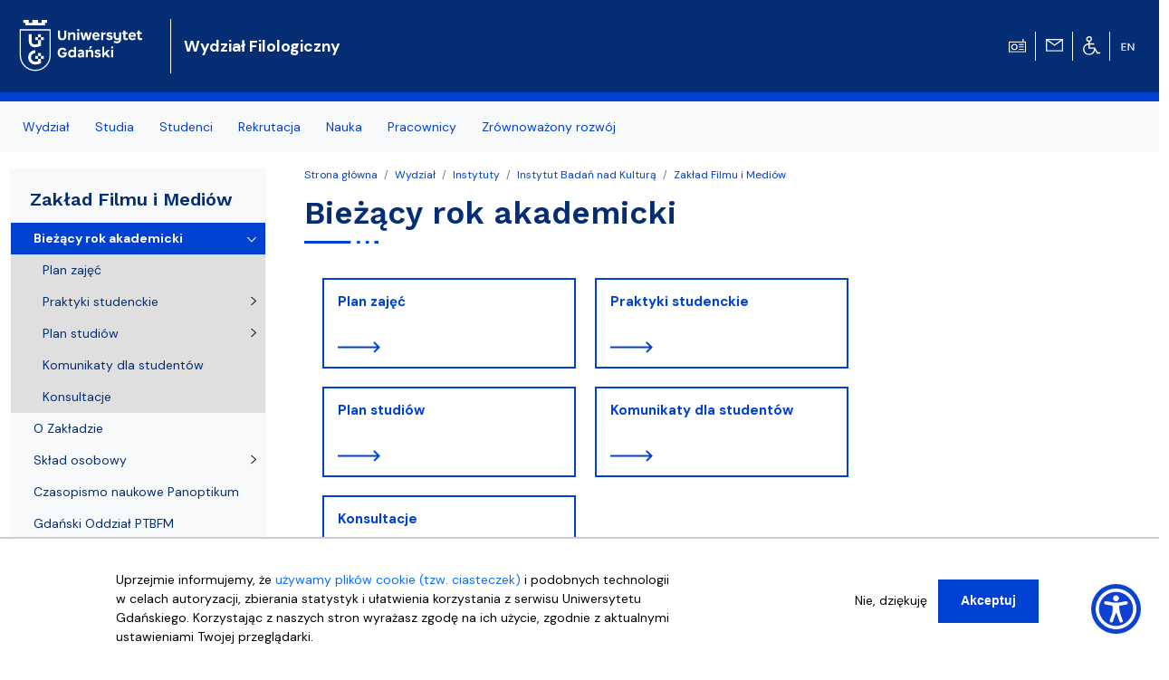

--- FILE ---
content_type: text/html; charset=UTF-8
request_url: https://fil.ug.edu.pl/filmimedia/biezacy-rok-akademicki
body_size: 11084
content:
<!DOCTYPE html>
<html lang="pl" dir="ltr" prefix="content: http://purl.org/rss/1.0/modules/content/  dc: http://purl.org/dc/terms/  foaf: http://xmlns.com/foaf/0.1/  og: http://ogp.me/ns#  rdfs: http://www.w3.org/2000/01/rdf-schema#  schema: http://schema.org/  sioc: http://rdfs.org/sioc/ns#  sioct: http://rdfs.org/sioc/types#  skos: http://www.w3.org/2004/02/skos/core#  xsd: http://www.w3.org/2001/XMLSchema# ">
  <head>
    <meta charset="utf-8" />
<noscript><style>form.antibot * :not(.antibot-message) { display: none !important; }</style>
</noscript><script>window.dataLayer = window.dataLayer || [];function gtag(){dataLayer.push(arguments)};gtag("js", new Date());gtag("set", "developer_id.dMDhkMT", true);gtag("config", "UA-22577093-2", {"groups":"default","anonymize_ip":true,"link_attribution":true,"allow_ad_personalization_signals":false,"page_path":location.pathname + location.search + location.hash});gtag("config", "G-8BCSP4BDLX", {"groups":"default","link_attribution":true,"allow_ad_personalization_signals":false,"page_location":location.pathname + location.search + location.hash});</script>
<meta name="Generator" content="Drupal 9 (https://www.drupal.org)" />
<meta name="MobileOptimized" content="width" />
<meta name="HandheldFriendly" content="true" />
<meta name="viewport" content="width=device-width, initial-scale=1, shrink-to-fit=no" />
<script>window.euCookieComplianceLoadScripts = function(category) {var scriptTag = document.createElement("script");scriptTag.src = "https:\/\/www.googletagmanager.com\/gtag\/js";document.body.appendChild(scriptTag);var scriptTag = document.createElement("script");scriptTag.src = "https:\/\/www.google-analytics.com\/analytics.js";document.body.appendChild(scriptTag);var scriptTag = document.createElement("script");scriptTag.src = "https:\/\/connect.facebook.net\/en_US\/fbevents.js";document.body.appendChild(scriptTag);}</script>
<style>div#sliding-popup, div#sliding-popup .eu-cookie-withdraw-banner, .eu-cookie-withdraw-tab {background: #ffffff} div#sliding-popup.eu-cookie-withdraw-wrapper { background: transparent; } #sliding-popup h1, #sliding-popup h2, #sliding-popup h3, #sliding-popup p, #sliding-popup label, #sliding-popup div, .eu-cookie-compliance-more-button, .eu-cookie-compliance-secondary-button, .eu-cookie-withdraw-tab { color: #000000;} .eu-cookie-withdraw-tab { border-color: #000000;}
      .disagree-button.eu-cookie-compliance-more-button:focus,
      .eu-cookie-compliance-agree-button:focus,
      .eu-cookie-compliance-default-button:focus,
      .eu-cookie-compliance-hide-button:focus,
      .eu-cookie-compliance-more-button-thank-you:focus,
      .eu-cookie-withdraw-button:focus,
      .eu-cookie-compliance-save-preferences-button:focus { outline: 3px solid #f00; }</style>
<meta http-equiv="x-ua-compatible" content="ie=edge" />
<link rel="shortcut icon" href="/themes/faculty_base/images/logo-UG.svg" type="image/svg+xml" />
<link rel="canonical" href="/filmimedia/biezacy-rok-akademicki" />
<link rel="shortlink" href="/taxonomy/term/39028" />
<link rel="delete-form" href="/taxonomy/term/39028/delete" />
<link rel="edit-form" href="/taxonomy/term/39028/edit" />
<link rel="clone-form" href="/entity_clone/taxonomy_term/39028" />
<link rel="devel-load" href="/devel/taxonomy_term/39028" />
<link rel="devel-render" href="/devel/taxonomy_term/39028/render" />
<link rel="devel-definition" href="/devel/taxonomy_term/39028/definition" />
<link rel="revision" href="/filmimedia/biezacy-rok-akademicki" />
<link rel="token-devel" href="/taxonomy/term/39028/devel/token" />

<!-- parent_path: 'themes/faculty_base' -->
      <link rel="icon" href="/themes/faculty_base/images/favicons/favicon.ico" sizes="any">
      <link rel="icon" href="/themes/faculty_base/images/favicons/favicon.svg" type="image/svg+xml">
      <link rel="apple-touch-icon" href="/themes/faculty_base/images/favicons/apple-touch-icon.png">
      <link rel="manifest" href="/themes/faculty_base/site.webmanifest">

    <title>Bieżący rok akademicki | Wydział Filologiczny Uniwersytetu Gdańskiego</title>
    <link rel="stylesheet" media="all" href="/sites/fil.ug.edu.pl/files/css/css_j0BYaTUiPckCBziID3vBWpzCgpNMt3xN0vErQ_9waqo.css" />
<link rel="stylesheet" media="all" href="/sites/fil.ug.edu.pl/files/css/css_zlYH59u7JDd7cLy7GMAt77kml7bWsbyh74gDBJOHyXs.css" />
<link rel="stylesheet" media="all" href="//cdn.jsdelivr.net/npm/bootstrap@5.2.3/dist/css/bootstrap.min.css" />
<link rel="stylesheet" media="all" href="//cdn.jsdelivr.net/npm/bootstrap-icons@1.10.3/font/bootstrap-icons.css" />
<link rel="stylesheet" media="all" href="/sites/fil.ug.edu.pl/files/css/css_IGLTGs1vZH0aAGUjfDPWHcIMILs3Cl185jhbOiSyovE.css" />
<link rel="stylesheet" media="print" href="/sites/fil.ug.edu.pl/files/css/css_Y4H_4BqmgyCtG7E7YdseTs2qvy9C34c51kBamDdgark.css" />
<link rel="stylesheet" media="all" href="/sites/fil.ug.edu.pl/files/css/css_wIlzh8uT8-qoW3-IX60aHUVmOUQvUkZYmN76iupQJLc.css" />

    
  </head>
  <body class="layout-one-sidebar layout-sidebar-first page-taxonomy-term-39028 page-vocabulary-architektura page-view-taxonomy-term path-taxonomy">
    <a href="#main-content" class="visually-hidden focusable skip-link">
      Przejdź do treści
    </a>
    
      <div class="dialog-off-canvas-main-canvas" data-off-canvas-main-canvas>
    <div id="page-wrapper"  class="fil-ug fil-version fil-ug fil-version" >
	<div id="page" class="page-content">


		<header id="header" class="header sticky-top" role="banner" aria-label="Nagłówek">

			<div class="navbar navbar-expand-lg navbar-dark bg-header py-4 ">
															<div class="container">
							<div class="w-100 d-flex">
								  <div id="block-faculty-fil-logoug" class="pr-md-4 col-sm-auto col-5 block block-block-content block-block-content1466fd96-9f4d-4a04-b6a6-cade332da551">
  
    
      <div class="m-0 content">
      
            <div class="clearfix text-formatted field field--name-body field--type-text-with-summary field--label-hidden field__item"><a class="navbar-brand" href="https://ug.edu.pl/" title="Strona główna"><img alt="Strona główna" class="align-top d-inline-block img-fluid" src="/themes/faculty_base/images/logo-UG.svg" /></a>
</div>
      
    </div>
  </div>
<div id="block-faculty-fil-nazwawydzialu" class="d-flex navbar-brand m-0 col col-md-auto align-items-center block block-block-content block-block-content235a4a0d-cca6-413e-8688-77d505edf3ce">
  
    
      <div class="text-light nazwa text-wrap content">
      
            <div class="clearfix text-formatted field field--name-body field--type-text-with-summary field--label-hidden field__item"><a class="text-white fs-5 fw-bold" href="/">Wydział Filologiczny</a></div>
      
    </div>
  </div>
<div id="block-faculty-fil-ikonytechniczne" class="d-none d-lg-flex align-items-center pr-4 w-auto ms-auto block block-block-content block-block-contenta8295708-6016-4580-a9fe-5b0afe4aa874">
  
    
      <div class="d-flex align-items-center">
      
            
      
      
                  
            <div class="clearfix text-formatted field field--name-body field--type-text-with-summary field--label-hidden field__item"><div class="row d-none d-lg-flex">
<div class="col pt-1 text-center border-end border-light"><a href="javascript:void(0)" onclick="window.open('http://player.mors.ug.edu.pl/sites/all/modules/jplayer/mors_popup.html', 'newWin','width=280,height=220')" title="Słucha  Radia MORS"><img alt="Radio MORS" src="https://ug.edu.pl/themes/ug_faculty/images/radio.svg" /></a></div>
<div class="col pt-1 text-center border-end border-light"><a href="https://outlook.com/ug.edu.pl" title="Poczta uniwersytecka"><img alt="Poczta UG" src="https://ug.edu.pl/themes/ug_faculty/images/mail.svg" /></a></div>
<div class="col pt-1 text-center border-end border-light"><a href="http://bariery.ug.edu.pl" title="Strona Biura ds. Osób Niepełnosprawnych"><img alt="Dla niepełnosprawnych" src="https://ug.edu.pl/themes/ug_faculty/images/wheelchair.svg" /></a></div>
<div class="col pt-1 text-center border-0"><a href="https://en.fil.ug.edu.pl" lang="en" title="English Version" xml:lang="en"><img alt="English Version" src="https://ug.edu.pl/themes/ug_faculty/images/en.svg" style="max-height: 38px;  min-height: 2em;" /></a></div>
</div>
</div>
      
            <div class="mx-2">
        
      </div>
    </div>
      </div>


							</div>
											</div>
				</div>

							<nav class="navigation bg-light navbar-nav-scroll border-10 mb-1" role="navigation">
					<div class="container py-0 my-0">
						  <div class="menutop d-flex region region-primary-menu">
    <div id="block-faculty-fil-menuglowne" class="menu-sf-faculty block block-superfish block-superfishmenu-glowne">
  
    
      <div class="content">
      


<ul id="superfish-menu-glowne" class="menu sf-menu sf-menu-glowne sf-horizontal sf-style-none megamennu">

  <li class="row d-flex d-md-none">
    <div class="col-auto">
      <a href="http://player.mors.ug.edu.pl/sites/all/modules/jplayer/mors_popup.html" tabindex="-1"
        title="Listen to Radio MORS" target="_blank">
        <span class="material-icons text-secondary">
          radio
        </span>
      </a>
    </div>
    <div class="col-auto pt-1">
      <a  href="https://outlook.com/ug.edu.pl" id="webmail" title="Poczta uniwersytecka">
      <span class="material-icons text-secondary">
        mail
      </span>
    </a>
    </div>
    <div class="col-auto pt-1"><a href="http://bariery.ug.edu.pl" id="accessibility"
      title="Strona Biura ds. Osób Niepełnosprawnych"><span class="material-icons text-secondary">accessible</span></a></div>
    <div class="col-auto d-flex align-items-center  fw-bold fs-3 text-secondary">

        

  <div class="en">
                                                                    <a href="https://en.fil.ug.edu.pl/" id="english" lang="en" title="English Version - Angielska wersja" class="other_language_lang fs-3">
      en
    </a>
   
  </div>

    
    </div>
    </li>

  
<li id="menu-glowne-taxonomy-menumenu-linktaxonomy-menumenu-linkmenu-glowne26434" class="active-trail sf-depth-1 menu-list menuparent"><a href="/wydzial" class="sf-depth-1 menuparent">Wydział</a><ul class="sf-multicolumn"><li class="sf-multicolumn-wrapper "><ol><li id="menu-glowne-taxonomy-menumenu-linktaxonomy-menumenu-linkmenu-glowne27963" class="sf-depth-2 menu-list sf-no-children"><a href="/wydzial/wladze" class="sf-depth-2">Władze</a></li><li id="menu-glowne-taxonomy-menumenu-linktaxonomy-menumenu-linkmenu-glowne28396" class="active-trail sf-depth-2 menu-list sf-no-children"><a href="/wydzial/instytuty" class="sf-depth-2">Instytuty</a></li><li id="menu-glowne-taxonomy-menumenu-linktaxonomy-menumenu-linkmenu-glowne45267" class="sf-depth-2 menu-list sf-no-children"><a href="/wydzial/biuro-dziekana" class="sf-depth-2">Biuro Dziekana</a></li><li id="menu-glowne-taxonomy-menumenu-linktaxonomy-menumenu-linkmenu-glowne28256" class="sf-depth-2 menu-list sf-no-children"><a href="/wydzial/o-wydziale" class="sf-depth-2">O Wydziale</a></li><li id="menu-glowne-taxonomy-menumenu-linktaxonomy-menumenu-linkmenu-glowne40327" class="sf-depth-2 menu-list sf-no-children"><a href="/wydzial/ludzie-filologicznego" class="sf-depth-2">Ludzie Filologicznego</a></li><li id="menu-glowne-taxonomy-menumenu-linktaxonomy-menumenu-linkmenu-glowne37939" class="sf-depth-2 menu-list sf-no-children"><a href="/wydzial/kronika-wydzialu" class="sf-depth-2">Kronika Wydziału</a></li><li id="menu-glowne-taxonomy-menumenu-linktaxonomy-menumenu-linkmenu-glowne44664" class="sf-depth-2 menu-list sf-no-children"><a href="/wydzial/wspolpraca-z-otoczeniem" class="sf-depth-2">Współpraca z otoczeniem</a></li><li id="menu-glowne-taxonomy-menumenu-linktaxonomy-menumenu-linkmenu-glowne30785" class="sf-depth-2 menu-list sf-no-children"><a href="/wydzial/aktualnosci" class="sf-depth-2">Aktualności</a></li><li id="menu-glowne-taxonomy-menumenu-linktaxonomy-menumenu-linkmenu-glowne28232" class="sf-depth-2 menu-list sf-no-children"><a href="/wydzial/ciekawe-i-pozyteczne" class="sf-depth-2">Ciekawe i pożyteczne</a></li><li id="menu-glowne-taxonomy-menumenu-linktaxonomy-menumenu-linkmenu-glowne28416" class="sf-depth-2 menu-list sf-no-children"><a href="/wydzial/kontakt" class="sf-depth-2">Kontakt</a></li></ol></li></ul></li><li id="menu-glowne-taxonomy-menumenu-linktaxonomy-menumenu-linkmenu-glowne26468" class="sf-depth-1 menu-list menuparent"><a href="/studia" class="sf-depth-1 menuparent">Studia</a><ul class="sf-multicolumn"><li class="sf-multicolumn-wrapper "><ol><li id="menu-glowne-taxonomy-menumenu-linktaxonomy-menumenu-linkmenu-glowne43143" class="sf-depth-2 menu-list sf-no-children"><a href="/studia/kierunki-studiow-i-i-ii-stopnia" class="sf-depth-2">Kierunki studiów I i II stopnia</a></li><li id="menu-glowne-taxonomy-menumenu-linktaxonomy-menumenu-linkmenu-glowne45352" class="sf-depth-2 menu-list sf-no-children"><a href="/studia/szkola-doktorska" class="sf-depth-2">Szkoła doktorska</a></li><li id="menu-glowne-taxonomy-menumenu-linktaxonomy-menumenu-linkmenu-glowne43144" class="sf-depth-2 menu-list sf-no-children"><a href="/studia/studia-podyplomowe" class="sf-depth-2">Studia podyplomowe</a></li><li id="menu-glowne-taxonomy-menumenu-linktaxonomy-menumenu-linkmenu-glowne45351" class="sf-depth-2 menu-list sf-no-children"><a href="/studia/european-masters-translation" class="sf-depth-2">European Master&#039;s in Translation</a></li><li id="menu-glowne-taxonomy-menumenu-linktaxonomy-menumenu-linkmenu-glowne28372" class="sf-depth-2 menu-list sf-no-children"><a href="/studia/wymiana-zagraniczna-i-mobilnosc" class="sf-depth-2">Wymiana zagraniczna i mobilność</a></li><li id="menu-glowne-taxonomy-menumenu-linktaxonomy-menumenu-linkmenu-glowne38793" class="sf-depth-2 menu-list sf-no-children"><a href="/studia/jakosc-ksztalcenia" class="sf-depth-2">Jakość kształcenia</a></li><li id="menu-glowne-taxonomy-menumenu-linktaxonomy-menumenu-linkmenu-glowne43492" class="sf-depth-2 menu-list sf-no-children"><a href="/studia/nasza-misja-ksztalcenia" class="sf-depth-2">Nasza misja kształcenia</a></li><li id="menu-glowne-taxonomy-menumenu-linktaxonomy-menumenu-linkmenu-glowne37938" class="sf-depth-2 menu-list sf-no-children"><a href="/studia/polski-dla-obcokrajowcow-polish-foreigners-courses" class="sf-depth-2">Polski dla obcokrajowców/ Polish for Foreigners Courses</a></li><li id="menu-glowne-taxonomy-menumenu-linktaxonomy-menumenu-linkmenu-glowne41743" class="sf-depth-2 menu-list sf-no-children"><a href="/studia/osrodek-egzaminacyjny-wydzialu-filologicznego" class="sf-depth-2">Ośrodek Egzaminacyjny Wydziału Filologicznego</a></li></ol></li></ul></li><li id="menu-glowne-taxonomy-menumenu-linktaxonomy-menumenu-linkmenu-glowne27916" class="sf-depth-1 menu-list menuparent"><a href="/studenci" class="sf-depth-1 menuparent">Studenci</a><ul class="sf-multicolumn"><li class="sf-multicolumn-wrapper "><ol><li id="menu-glowne-taxonomy-menumenu-linktaxonomy-menumenu-linkmenu-glowne27917" class="sf-depth-2 menu-list sf-no-children"><a href="/studenci/dziekanat" class="sf-depth-2">Dziekanat</a></li><li id="menu-glowne-taxonomy-menumenu-linktaxonomy-menumenu-linkmenu-glowne35574" class="sf-depth-2 menu-list sf-no-children"><a href="/studenci/dyzury-dziekana-i-prodziekanow" class="sf-depth-2">Dyżury dziekana i prodziekanów</a></li><li id="menu-glowne-taxonomy-menumenu-linktaxonomy-menumenu-linkmenu-glowne28293" class="sf-depth-2 menu-list sf-no-children"><a href="/studenci/plany-studiow-i-zajec" class="sf-depth-2">Plany studiów i zajęć</a></li><li id="menu-glowne-taxonomy-menumenu-linktaxonomy-menumenu-linkmenu-glowne27921" class="sf-depth-2 menu-list sf-no-children"><a href="/studenci/akademiki-i-stypendia" class="sf-depth-2">Akademiki i stypendia</a></li><li id="menu-glowne-taxonomy-menumenu-linktaxonomy-menumenu-linkmenu-glowne27094" class="sf-depth-2 menu-list sf-no-children"><a href="/studenci/kola-naukowe" class="sf-depth-2">Koła naukowe</a></li><li id="menu-glowne-taxonomy-menumenu-linktaxonomy-menumenu-linkmenu-glowne27918" class="sf-depth-2 menu-list sf-no-children"><a href="/studenci/kalendarz-akademicki" class="sf-depth-2">Kalendarz akademicki</a></li><li id="menu-glowne-taxonomy-menumenu-linktaxonomy-menumenu-linkmenu-glowne45140" class="sf-depth-2 menu-list sf-no-children"><a href="/studenci/tutoring" class="sf-depth-2">Tutoring</a></li><li id="menu-glowne-taxonomy-menumenu-linktaxonomy-menumenu-linkmenu-glowne31633" class="sf-depth-2 menu-list sf-no-children"><a href="/studenci/praktyki" class="sf-depth-2">Praktyki</a></li><li id="menu-glowne-taxonomy-menumenu-linktaxonomy-menumenu-linkmenu-glowne36237" class="sf-depth-2 menu-list sf-no-children"><a href="/studenci/rada-samorzadu-studentow" class="sf-depth-2">Rada Samorządu Studentów</a></li><li id="menu-glowne-taxonomy-menumenu-linktaxonomy-menumenu-linkmenu-glowne27922" class="sf-depth-2 menu-list sf-no-children"><a href="/studenci/oplaty-za-studia" class="sf-depth-2">Opłaty za studia</a></li><li id="menu-glowne-taxonomy-menumenu-linktaxonomy-menumenu-linkmenu-glowne39696" class="sf-depth-2 menu-list sf-no-children"><a href="/studenci/przewodnik-studenta-i-roku" class="sf-depth-2">Przewodnik studenta I roku</a></li><li id="menu-glowne-taxonomy-menumenu-linktaxonomy-menumenu-linkmenu-glowne27923" class="sf-depth-2 menu-list sf-no-children"><a href="/studenci/zasady-skladania-prac-dyplomowych" class="sf-depth-2">Zasady składania prac dyplomowych</a></li><li id="menu-glowne-taxonomy-menumenu-linktaxonomy-menumenu-linkmenu-glowne27924" class="sf-depth-2 menu-list sf-no-children"><a href="/studenci/zasady-przeniesienia-studenta" class="sf-depth-2">Zasady przeniesienia studenta</a></li><li id="menu-glowne-taxonomy-menumenu-linktaxonomy-menumenu-linkmenu-glowne45405" class="sf-depth-2 menu-list sf-no-children"><a href="/studenci/indywidualna-organizacja-studiow" class="sf-depth-2">Indywidualna organizacja studiów</a></li><li id="menu-glowne-taxonomy-menumenu-linktaxonomy-menumenu-linkmenu-glowne27925" class="sf-depth-2 menu-list sf-no-children"><a href="/studenci/wzory-wnioskow" class="sf-depth-2">Wzory wniosków</a></li><li id="menu-glowne-taxonomy-menumenu-linktaxonomy-menumenu-linkmenu-glowne45175" class="sf-depth-2 menu-list sf-no-children"><a href="/studenci/terminy-skladania-wnioskow" class="sf-depth-2">Terminy składania wniosków</a></li><li id="menu-glowne-taxonomy-menumenu-linktaxonomy-menumenu-linkmenu-glowne27931" class="sf-depth-2 menu-list sf-no-children"><a href="/studenci/studenci-niepelnosprawni" class="sf-depth-2">Studenci niepełnosprawni</a></li><li id="menu-glowne-taxonomy-menumenu-linktaxonomy-menumenu-linkmenu-glowne43004" class="sf-depth-2 menu-list sf-no-children"><a href="/studenci/biuro-karier" class="sf-depth-2">Biuro Karier</a></li></ol></li></ul></li><li id="menu-glowne-taxonomy-menumenu-linktaxonomy-menumenu-linkmenu-glowne26448" class="sf-depth-1 menu-list menuparent"><a href="/rekrutacja" class="sf-depth-1 menuparent">Rekrutacja</a><ul class="sf-multicolumn"><li class="sf-multicolumn-wrapper "><ol><li id="menu-glowne-taxonomy-menumenu-linktaxonomy-menumenu-linkmenu-glowne39412" class="sf-depth-2 menu-list sf-no-children"><a href="/rekrutacja/studia-i-stopnia" class="sf-depth-2">Studia I stopnia</a></li><li id="menu-glowne-taxonomy-menumenu-linktaxonomy-menumenu-linkmenu-glowne39416" class="sf-depth-2 menu-list sf-no-children"><a href="/rekrutacja/studia-ii-stopnia" class="sf-depth-2">Studia II stopnia</a></li><li id="menu-glowne-taxonomy-menumenu-linktaxonomy-menumenu-linkmenu-glowne39430" class="sf-depth-2 menu-list sf-no-children"><a href="/rekrutacja/studia-iii-stopnia" class="sf-depth-2">Studia III stopnia</a></li><li id="menu-glowne-taxonomy-menumenu-linktaxonomy-menumenu-linkmenu-glowne27915" class="sf-depth-2 menu-list sf-no-children"><a href="/rekrutacja/studia-podyplomowe" class="sf-depth-2">Studia podyplomowe</a></li><li id="menu-glowne-taxonomy-menumenu-linktaxonomy-menumenu-linkmenu-glowne38962" class="sf-depth-2 menu-list sf-no-children"><a href="/rekrutacja/lista-kierunkow" class="sf-depth-2">Lista kierunków</a></li><li id="menu-glowne-taxonomy-menumenu-linktaxonomy-menumenu-linkmenu-glowne28370" class="sf-depth-2 menu-list sf-no-children"><a href="/rekrutacja/internetowa-rejestracja-kandydatow" class="sf-depth-2">Internetowa Rejestracja Kandydatów</a></li><li id="menu-glowne-taxonomy-menumenu-linktaxonomy-menumenu-linkmenu-glowne40846" class="sf-depth-2 menu-list sf-no-children"><a href="/rekrutacja/guide-study-fields" class="sf-depth-2">Guide to study fields</a></li><li id="menu-glowne-taxonomy-menumenu-linktaxonomy-menumenu-linkmenu-glowne40755" class="sf-depth-2 menu-list sf-no-children"><a href="/rekrutacja/putevoditel-po-otdeleniyam-filologicheskogo-fakulteta" class="sf-depth-2">Путеводитель по отделениям Филологического факультета</a></li></ol></li></ul></li><li id="menu-glowne-taxonomy-menumenu-linktaxonomy-menumenu-linkmenu-glowne26458" class="sf-depth-1 menu-list menuparent"><a href="/nauka" class="sf-depth-1 menuparent">Nauka</a><ul class="sf-multicolumn"><li class="sf-multicolumn-wrapper "><ol><li id="menu-glowne-taxonomy-menumenu-linktaxonomy-menumenu-linkmenu-glowne45270" class="sf-depth-2 menu-list sf-no-children"><a href="/nauka/wspolpraca-miedzynarodowa" class="sf-depth-2">Współpraca międzynarodowa</a></li><li id="menu-glowne-taxonomy-menumenu-linktaxonomy-menumenu-linkmenu-glowne28451" class="sf-depth-2 menu-list sf-no-children"><a href="/nauka/projekty-naukowe" class="sf-depth-2">Projekty naukowe</a></li><li id="menu-glowne-taxonomy-menumenu-linktaxonomy-menumenu-linkmenu-glowne44647" class="sf-depth-2 menu-list sf-no-children"><a href="/nauka/grupy-badawcze-sea-eu" class="sf-depth-2">Grupy badawcze SEA-EU</a></li><li id="menu-glowne-taxonomy-menumenu-linktaxonomy-menumenu-linkmenu-glowne28395" class="sf-depth-2 menu-list sf-no-children"><a href="/nauka/konferencjeconferences" class="sf-depth-2">Konferencje/Conferences</a></li><li id="menu-glowne-taxonomy-menumenu-linktaxonomy-menumenu-linkmenu-glowne43090" class="sf-depth-2 menu-list sf-no-children"><a href="/nauka/rady-dyscyplin-naukowych" class="sf-depth-2">Rady dyscyplin naukowych</a></li><li id="menu-glowne-taxonomy-menumenu-linktaxonomy-menumenu-linkmenu-glowne28448" class="sf-depth-2 menu-list sf-no-children"><a href="/nauka/zespoly-badawcze" class="sf-depth-2">Zespoły badawcze</a></li><li id="menu-glowne-taxonomy-menumenu-linktaxonomy-menumenu-linkmenu-glowne28393" class="sf-depth-2 menu-list sf-no-children"><a href="/nauka/czasopisma-i-publikacje" class="sf-depth-2">Czasopisma i publikacje</a></li><li id="menu-glowne-taxonomy-menumenu-linktaxonomy-menumenu-linkmenu-glowne28390" class="sf-depth-2 menu-list sf-no-children"><a href="/nauka/postepowania-naukowe" class="sf-depth-2">Postępowania naukowe</a></li><li id="menu-glowne-taxonomy-menumenu-linktaxonomy-menumenu-linkmenu-glowne31140" class="sf-depth-2 menu-list sf-no-children"><a href="/nauka/stopnie-i-tytuly-naukowe" class="sf-depth-2">Stopnie i tytuły naukowe</a></li></ol></li></ul></li><li id="menu-glowne-taxonomy-menumenu-linktaxonomy-menumenu-linkmenu-glowne26463" class="sf-depth-1 menu-list menuparent"><a href="/pracownicy" class="sf-depth-1 menuparent">Pracownicy</a><ul class="sf-multicolumn"><li class="sf-multicolumn-wrapper "><ol><li id="menu-glowne-taxonomy-menumenu-linktaxonomy-menumenu-linkmenu-glowne28445" class="sf-depth-2 menu-list sf-no-children"><a href="/pracownicy/konkursy-o-prace" class="sf-depth-2">Konkursy o pracę</a></li><li id="menu-glowne-taxonomy-menumenu-linktaxonomy-menumenu-linkmenu-glowne27933" class="sf-depth-2 menu-list sf-no-children"><a href="/pracownicy/kalendarz-akademicki" class="sf-depth-2">Kalendarz akademicki</a></li><li id="menu-glowne-taxonomy-menumenu-linktaxonomy-menumenu-linkmenu-glowne27934" class="sf-depth-2 menu-list sf-no-children"><a href="/pracownicy/prawo-akademickie" class="sf-depth-2">Prawo akademickie</a></li><li id="menu-glowne-taxonomy-menumenu-linktaxonomy-menumenu-linkmenu-glowne27935" class="sf-depth-2 menu-list sf-no-children"><a href="/pracownicy/instytucje-nauki" class="sf-depth-2">Instytucje nauki</a></li></ol></li></ul></li><li id="menu-glowne-taxonomy-menumenu-linktaxonomy-menumenu-linkmenu-glowne45306" class="sf-depth-1 menu-list sf-no-children"><a href="/zrownowazony-rozwoj" class="sf-depth-1">Zrównoważony rozwój</a></li>


</ul>
    </div>
  </div>

  </div>

					</div>
				</nav>
					</header>
		
					<div class="highlighted">
				<aside class="container-fluid section clearfix" role="complementary">
					  <div data-drupal-messages-fallback class="hidden"></div>


				</aside>
			</div>
				
							<div id="main" class="container main-content">
					
					<div class="row gx-5 gy-1 row-offcanvas row-offcanvas-left clearfix">
						<main class="col" role="main" id="content">
							<section class="section">
								  <div id="block-faculty-fil-breadcrumbs" class="block block-system block-system-breadcrumb-block">
  
    
      <div class="content">
      

  <nav role="navigation" aria-label="breadcrumb">
    <ol class="breadcrumb">
                  <li class="breadcrumb-item">
          <a href="/">Strona główna</a>
        </li>
                        <li class="breadcrumb-item">
          <a href="/wydzial">Wydział</a>
        </li>
                        <li class="breadcrumb-item">
          <a href="/wydzial/instytuty">Instytuty</a>
        </li>
                        <li class="breadcrumb-item">
          <a href="/wydzial/instytuty/instytut-badan-nad-kultura">Instytut Badań nad Kulturą</a>
        </li>
                        <li class="breadcrumb-item">
          <a href="/filmimedia">Zakład Filmu i Mediów</a>
        </li>
              </ol>
  </nav>

    </div>
  </div>
<div id="block-tytulstrony" class="block block-core block-page-title-block">
  
    
      <div class="content">
      
  <h1 class="title fw-bold">Bieżący rok akademicki</h1>


    </div>
  </div>
<div id="block-faculty-fil-content" class="block block-system block-system-main-block">
  
    
      <div class="content">
      <div class="views-element-container"><div class="view view-taxonomy-term view-id-taxonomy_term view-display-id-page_1 js-view-dom-id-998b33b17dfe1d07a60675210b60df4e185471d9dcce2b0106937f43d27cc2c2">
  
    
      <div class="view-header">
      <div about="/filmimedia/biezacy-rok-akademicki" id="taxonomy-term-39028" class="taxonomy-term vocabulary-architektura">
  
    
  <div class="content">


                          <div class="views-element-container"><div id="prezentacja_w_kategorii_terminy"  class="ramki views-view-grid">
  <div class="row col-lg-8 m-0 p-0">
    
      
          <div id="views-bootstrap-prezentacja-w-kategorii-terminy-blok-poddzialy"  class="grid views-view-grid row">
          <div class="col-12 col-sm-12 col-md-4 col-lg-6 col-xl-6"><a href="/filmimedia/biezacy-rok-akademicki/plan-zajec" class="btn-frame">Plan zajęć</a></div>
          <div class="col-12 col-sm-12 col-md-4 col-lg-6 col-xl-6"><a href="/filmimedia/biezacy-rok-akademicki/praktyki-studenckie" class="btn-frame">Praktyki studenckie</a></div>
          <div class="col-12 col-sm-12 col-md-4 col-lg-6 col-xl-6"><a href="/filmimedia/biezacy-rok-akademicki/plan-studiow" class="btn-frame">Plan studiów</a></div>
          <div class="col-12 col-sm-12 col-md-4 col-lg-6 col-xl-6"><a href="/filmimedia/biezacy-rok-akademicki/komunikaty-dla-studentow" class="btn-frame">Komunikaty dla studentów</a></div>
          <div class="col-12 col-sm-12 col-md-4 col-lg-6 col-xl-6"><a href="/filmimedia/biezacy-rok-akademicki/konsultacje" class="btn-frame">Konsultacje</a></div>
    </div>

      
  </div>
</div>
</div>

        </div>
</div>

    </div>
      
  
              
          </div>
</div>

    </div>
  </div>


							</section>
						</main>
													<div class="sidebar_first sidebar col-md-3 order-first" id="sidebar_first">
								<aside class="section" role="complementary">
									  <nav role="navigation" aria-labelledby="block-faculty-fil-menu-glowne-menu" id="block-faculty-fil-menu-glowne" class="mt-3 block navigation sidebar-menu-glowne">
    

  <button class="btn p-0 btn-white d-flex d-lg-none fw-bold fs-5 w-100 text-start justify-content-between" type="button" data-bs-toggle="collapse" data-bs-target="#collapseExample" aria-expanded="false" aria-controls="collapseExample">
    <a href="/filmimedia">Zakład Filmu i Mediów</a>   <i class="material-icons d-block d-lg-none ml-auto text-primary"> expand_more</i>
  </button>



  <h3 class="px-2 pt-2 mb-3 fw-bold text-dark d-none d-md-block" id="block-faculty-fil-menu-glowne-menu"><a href="/filmimedia">Zakład Filmu i Mediów</a>
</h3>
  
  <div class="collapse dont-collapse-sm mt-4 mt-lg-0" id="collapseExample">
        
              <ul class="clearfix nav">
                    <li class="nav-item menu-item--expanded menu-item--active-trail">
                <a href="/filmimedia/biezacy-rok-akademicki" class="nav-link active nav-link--filmimedia-biezacy-rok-akademicki is-active" data-drupal-link-system-path="taxonomy/term/39028">Bieżący rok akademicki</a>
                                <ul class="menu">
                    <li class="nav-item">
                <a href="/filmimedia/biezacy-rok-akademicki/plan-zajec" class="nav-link nav-link--filmimedia-biezacy-rok-akademicki-plan-zajec" data-drupal-link-system-path="taxonomy/term/38607">Plan zajęć</a>
              </li>
                <li class="nav-item menu-item--collapsed">
                <a href="/filmimedia/biezacy-rok-akademicki/praktyki-studenckie" class="nav-link nav-link--filmimedia-biezacy-rok-akademicki-praktyki-studenckie" data-drupal-link-system-path="taxonomy/term/45262">Praktyki studenckie</a>
              </li>
                <li class="nav-item menu-item--collapsed">
                <a href="/filmimedia/biezacy-rok-akademicki/plan-studiow" class="nav-link nav-link--filmimedia-biezacy-rok-akademicki-plan-studiow" data-drupal-link-system-path="taxonomy/term/45402">Plan studiów</a>
              </li>
                <li class="nav-item">
                <a href="/filmimedia/biezacy-rok-akademicki/komunikaty-dla-studentow" class="nav-link nav-link--filmimedia-biezacy-rok-akademicki-komunikaty-dla-studentow" data-drupal-link-system-path="taxonomy/term/39027">Komunikaty dla studentów</a>
              </li>
                <li class="nav-item">
                <a href="/filmimedia/biezacy-rok-akademicki/konsultacje" class="nav-link nav-link--filmimedia-biezacy-rok-akademicki-konsultacje" data-drupal-link-system-path="taxonomy/term/38619">Konsultacje</a>
              </li>
        </ul>
  
              </li>
                <li class="nav-item">
                <a href="/filmimedia/o-zakladzie" class="nav-link nav-link--filmimedia-o-zakladzie" data-drupal-link-system-path="taxonomy/term/38801">O Zakładzie</a>
              </li>
                <li class="nav-item menu-item--collapsed">
                <a href="/filmimedia/sklad-osobowy" class="nav-link nav-link--filmimedia-sklad-osobowy" data-drupal-link-system-path="taxonomy/term/38256">Skład osobowy</a>
              </li>
                <li class="nav-item">
                <a href="/filmimedia/czasopismo-naukowe-panoptikum" class="nav-link nav-link--filmimedia-czasopismo-naukowe-panoptikum" data-drupal-link-system-path="taxonomy/term/38980">Czasopismo naukowe Panoptikum</a>
              </li>
                <li class="nav-item">
                <a href="/filmimedia/gdanski-oddzial-ptbfm" class="nav-link nav-link--filmimedia-gdanski-oddzial-ptbfm" data-drupal-link-system-path="taxonomy/term/38896">Gdański Oddział PTBFM</a>
              </li>
        </ul>
  


    </div>
</nav>



								</aside>
							</div>
																	</div>
				</div>
							<footer class="site-footer">
							<div class="container">
											<div class="row clearfix pb-5 pt-4">
							  <div class="row region region-footer-columns">
    <div id="block-faculty-fil-pladresrektoratu" class="col-md-3 p-4 p-md-4 border-0 block block-block-content block-block-content5be4dab5-9434-43d1-8722-bf31916edd05">
  
    
      <div class="text-white content">
      
            <div class="clearfix text-formatted field field--name-body field--type-text-with-summary field--label-hidden field__item"><div class="row d-flex mb-4">
<div class="mr-4 col-auto"><img alt="Uniwersytet Gdański - logo Wydziału Filologicznego" height="140" src="/themes/ug_faculty/images/logo_FIL.svg" /></div>

<h2 class="text-white fs-4 h5 py-2">Wydział Filologiczny Uniwersytetu Gdańskiego</h2>

<p>Adres: 80-308 Gdańsk<br />
<a href="mailto:dziekanat.filologia@ug.edu.pl">dziekanat.filologia@ug.edu.pl</a></p>

<p class="text-white h5 py-2"><strong>Budynek Neofilologii</strong></p>

<p>ul. Wita Stwosza 51<br />
tel.: <a href="tel:+48585233001">+ 48 58 523 30 01</a></p>

<p class="text-white h5 py-2"><strong>Budynek Filologii</strong></p>

<p>ul. Wita Stwosza 55<br />
tel.: <a href="tel:+48585232111">+ 48 58 523 21 11</a></p>

<p class="text-white h5 py-2"><strong>Budynek Logopedii</strong></p>

<p>ul. Wita Stwosza 58<br />
tel.: <a href="tel:+48585232363">+ 48 58 523 23 63</a></p>

<div class="footer-fourth-bottom flex-center">
<div class="footer-fourth-bottom-social flex-center">
<p class="social-icons" style="padding-right: 12px"><a href="https://www.facebook.com/Wydzia%C5%82-Filologiczny-Uniwersytet-Gda%C5%84ski-247310158670765"><img alt="Profil Wydziału Filologicznego na Facebooku" src="/themes/ug_faculty/images/footer//fb.png" /> </a></p>

<p class="social-icons" style="padding-right: 12px"><a href="https://www.instagram.com/filologicznyug/"><img alt="Instagram wydziału Filologicznego" src="/themes/ug_faculty/images/footer/instagram.png" /> </a></p>

<p class="social-icons" style="padding-right: 12px"><a href="https://mailing.ug.edu.pl/sub.php?grp=274" style="display:block; margin-top:5px;" title="Zapisz się na Newsletter Wydziału Filologicznego" ><img alt="Newsletter Wydziału Filologicznego" src="/sites/fil.ug.edu.pl/themes/faculty_fil/img/newsletter.png" style="width: 120px;"/></a></p>

<p class="social-icons"><a href="http://www.ack.ug.edu.pl/" style="display:block; margin-top:3px; padding-right: 12px" title="ACK Alternator - strefa działań twórczych" ><img alt="Akademickie Centrum Kultury UG Alternator" src="/sites/fil.ug.edu.pl/themes/faculty_fil/img/alternator-logo.png" style="width: 120px;" /></a></p>
</div>
</div>
</div>
</div>
      
    </div>
  </div>
<div id="block-faculty-fil-pljednostki" class="col-md-3 p-0 border-0 border-start py-md-3 block block-block-content block-block-content60dc62eb-e69d-43dc-853f-44c14abb5792">
  
    
      <div class="px-4 px-md-5 content">
      
            <div class="clearfix text-formatted field field--name-body field--type-text-with-summary field--label-hidden field__item"><h3 class="py-2 text-white">Informacje o<br />
</h3>
<ul class="list-unstyled px-0 lh-2">
<li class="py-1"><a href="https://ug.edu.pl/o_uczelni/wydzialy">Wydziały</a></li>
<li class="py-1"><a href="https://sd.ug.edu.pl/">Szkoły Doktorskie</a></li>
<li class="py-1"><a href="https://ug.edu.pl/o-uczelni/miedzynarodowe-centra-badawcze">Międzynarodowe Centra Badawcze</a></li>
<li class="py-1"><a href="https://bg.ug.edu.pl">Biblioteka</a></li>
<li class="py-1"><a href="https://cjo.ug.edu.pl/">Centrum Języków Obcych</a></li>
<li class="py-1"><a href="https://sport.ug.edu.pl/">Centrum Wychowania Fizycznego i Sportu</a></li>
<li class="py-1"><a href="https://wydawnictwo.ug.edu.pl/">Wydawnictwo</a></li>
<li class="py-1"><a href="https://ug.edu.pl/zycie-studenckie/samorzad-studentow">Samorząd Studentów</a></li>
<li class="py-1"><a href="https://ug.edu.pl/studenci/studia-trzeciego-stopnia/organizacje/samorzad-doktorantow-rada-doktorantow">Samorząd Doktorantów</a></li>
<li class="py-1"><a href="https://ug.edu.pl/nauka/inicjatywa-doskonalosci-uczelnia-badawcza">Programy doskonałości naukowej</a></li>
<li class="py-1"><a href="https://ug.edu.pl/nauka/biuro-projektow-rozwojowych/realizowane-projekty-rozwojowe">Realizowane projekty</a></li>
<li class="py-1"><a href="https://old.ug.edu.pl/o_uczelni/struktura_ug">Jednostki i organizacje</a></li>
<li class="py-1"><a href="https://ug.edu.pl/pracownicy/szukaj">Znajdź pracownika</a></li>
<li class="py-1"><a href="https://faru.edu.pl/">Uczelnie Fahrenheita</a></li>
<li class="py-1"><a href="https://ug.edu.pl/ck-ezd">Centrum Kompetencyjne EZD</a></li>
</ul>
</div>
      
    </div>
  </div>
<div id="block-faculty-fil-pljednostkicd" class="col-md-3 p-0 border-0 border-start py-md-3 block block-block-content block-block-contentf23e60a5-59dc-4f39-ba6a-035f1dced9f3">
  
    
      <div class="px-4 px-md-5 content">
      
            <div class="clearfix text-formatted field field--name-body field--type-text-with-summary field--label-hidden field__item"><h3 class="text-white py-2">Informacje dla<br />
</h3>
<ul class="list-unstyled px-0 lh-2">
<li><a class="py-1" href="https://ug.edu.pl/kandydaci">Kandydaci</a></li>
<li><a class="py-1" href="https://ug.edu.pl/studenci">Studenci</a></li>
<li><a class="py-1" href="https://ug.edu.pl/studenci/studia-trzeciego-stopnia">Doktoranci</a></li>
<li><a class="py-1" href="https://ug.edu.pl/absolwenci">Absolwenci</a></li>
<li><a class="py-1" href="https://ug.edu.pl/pracownicy">Pracownicy</a></li>
<li><a class="py-1" href="https://ug.edu.pl/wspolpraca/otoczenie-spoleczno-gospodarcze">Otoczenie społeczno-gospodarcze</a></li>
<li><a class="py-1" href="https://ug.edu.pl/media">Media</a></li>
</ul>
<p> 
</p>
</div>
      
    </div>
  </div>
<div id="block-faculty-fil-pllogoikony" class="col-md-3 p-0 border-0 border-start py-md-3 block block-block-content block-block-contente95f269a-7cae-4ace-acae-259f0dc41b76">
  
    
      <div class="px-4 px-md-5 content">
      
            <div class="clearfix text-formatted field field--name-body field--type-text-with-summary field--label-hidden field__item"><h3 class="text-white py-2">Odnośniki</h3>
<ul class="list-unstyled px-0 lh-2">
<li><a class="mb-1" href="https://ug.edu.pl/pracownicy/strony_jednostek/biuro_ksztalcenia/organizacja_roku_akademickiego">Kalendarz roku akademickiego</a></li>
<li><a class="mb-1" href="mailto:help@ug.edu.pl">Helpdesk</a></li>
<li><a class="mb-1" href="https://gazeta.ug.edu.pl/">Gazeta Uniwersytecka</a></li>
<li><a class="mb-1" href="https://bip.ug.edu.pl/">BIP</a></li>
<li><a class="mb-1" href="https://ug.edu.pl/o_uczelni/mapa_ug/mapy_kampusow">Kampusy UG</a></li>
<li><a class="mb-1" href="https://biuro-karier.ug.edu.pl/">Biuro Karier UG</a></li>
<li><a class="mb-1" href="https://bip.ug.edu.pl/ogloszenia_i_komunikaty/praca_na_ug">Oferty pracy</a></li>
<li><a class="mb-1" href="https://ug.edu.pl/strona/102745/deklaracja_dostepnosci_-_ugedupl">Deklaracja dostępności</a></li>
</ul>
</div>
      
    </div>
  </div>

  </div>

						</div>
									</div>
			</footer>
						</div>
</div>

  </div>

    
    <script type="application/json" data-drupal-selector="drupal-settings-json">{"path":{"baseUrl":"\/","scriptPath":null,"pathPrefix":"","currentPath":"taxonomy\/term\/39028","currentPathIsAdmin":false,"isFront":false,"currentLanguage":"pl"},"pluralDelimiter":"\u0003","suppressDeprecationErrors":true,"colorbox":{"opacity":"0.85","current":"{current} z {total}","previous":"\u00ab Poprzednie","next":"Nast\u0119pne \u00bb","close":"Zamknij","maxWidth":"98%","maxHeight":"98%","fixed":true,"mobiledetect":true,"mobiledevicewidth":"480px"},"google_analytics":{"account":"UA-22577093-2","trackOutbound":true,"trackMailto":true,"trackTel":true,"trackDownload":true,"trackDownloadExtensions":"7z|aac|arc|arj|asf|asx|avi|bin|csv|doc(x|m)?|dot(x|m)?|exe|flv|gif|gz|gzip|hqx|jar|jpe?g|js|mp(2|3|4|e?g)|mov(ie)?|msi|msp|pdf|phps|png|ppt(x|m)?|pot(x|m)?|pps(x|m)?|ppam|sld(x|m)?|thmx|qtm?|ra(m|r)?|sea|sit|tar|tgz|torrent|txt|wav|wma|wmv|wpd|xls(x|m|b)?|xlt(x|m)|xlam|xml|z|zip","trackColorbox":true,"trackUrlFragments":true},"eu_cookie_compliance":{"cookie_policy_version":"1.0.0","popup_enabled":true,"popup_agreed_enabled":false,"popup_hide_agreed":false,"popup_clicking_confirmation":false,"popup_scrolling_confirmation":false,"popup_html_info":"\u003Cdiv role=\u0022alertdialog\u0022 aria-labelledby=\u0022popup-text\u0022  class=\u0022eu-cookie-compliance-banner eu-cookie-compliance-banner-info eu-cookie-compliance-banner--opt-in\u0022\u003E\n  \u003Cdiv class=\u0022popup-content info eu-cookie-compliance-content\u0022\u003E\n    \u003Cdiv id=\u0022popup-text\u0022 class=\u0022eu-cookie-compliance-message\u0022\u003E\n      \u003Cdiv\u003EUprzejmie informujemy, \u017ce\u00a0\u003Ca href=\u0022https:\/\/ug.edu.pl\/strona\/120590\/polityka-dotyczaca-plikow-cookies-na-uniwersytecie-gdanskim\u0022\u003Eu\u017cywamy plik\u00f3w cookie (tzw. ciasteczek)\u003C\/a\u003E\u00a0i\u00a0podobnych technologii w\u00a0celach autoryzacji, zbierania statystyk i\u00a0u\u0142atwienia korzystania z\u00a0serwisu Uniwersytetu Gda\u0144skiego. Korzystaj\u0105c z\u00a0naszych stron wyra\u017casz zgod\u0119 na\u00a0ich u\u017cycie, zgodnie z\u00a0aktualnymi ustawieniami Twojej przegl\u0105darki.\u003C\/div\u003E\n\n          \u003C\/div\u003E\n\n        \u003Cdiv id=\u0022popup-buttons\u0022 class=\u0022eu-cookie-compliance-buttons\u0022\u003E\n                                    \u003Cbutton type=\u0022button\u0022 class=\u0022decline-button eu-cookie-compliance-secondary-button\u0022\u003ENie, dzi\u0119kuj\u0119\u003C\/button\u003E\n                        \u003Cbutton type=\u0022button\u0022 class=\u0022agree-button eu-cookie-compliance-default-button\u0022\u003EAkceptuj\u003C\/button\u003E\n                    \u003C\/div\u003E\n  \u003C\/div\u003E\n\u003C\/div\u003E","use_mobile_message":false,"mobile_popup_html_info":"\u003Cdiv role=\u0022alertdialog\u0022 aria-labelledby=\u0022popup-text\u0022  class=\u0022eu-cookie-compliance-banner eu-cookie-compliance-banner-info eu-cookie-compliance-banner--opt-in\u0022\u003E\n  \u003Cdiv class=\u0022popup-content info eu-cookie-compliance-content\u0022\u003E\n    \u003Cdiv id=\u0022popup-text\u0022 class=\u0022eu-cookie-compliance-message\u0022\u003E\n      \n          \u003C\/div\u003E\n\n        \u003Cdiv id=\u0022popup-buttons\u0022 class=\u0022eu-cookie-compliance-buttons\u0022\u003E\n                                    \u003Cbutton type=\u0022button\u0022 class=\u0022decline-button eu-cookie-compliance-secondary-button\u0022\u003ENie, dzi\u0119kuj\u0119\u003C\/button\u003E\n                        \u003Cbutton type=\u0022button\u0022 class=\u0022agree-button eu-cookie-compliance-default-button\u0022\u003EAkceptuj\u003C\/button\u003E\n                    \u003C\/div\u003E\n  \u003C\/div\u003E\n\u003C\/div\u003E","mobile_breakpoint":768,"popup_html_agreed":false,"popup_use_bare_css":false,"popup_height":"auto","popup_width":"100%","popup_delay":1000,"popup_link":"\/","popup_link_new_window":true,"popup_position":false,"fixed_top_position":true,"popup_language":"pl","store_consent":false,"better_support_for_screen_readers":true,"cookie_name":"ug_cookie_info","reload_page":false,"domain":"","domain_all_sites":false,"popup_eu_only_js":false,"cookie_lifetime":100,"cookie_session":0,"set_cookie_session_zero_on_disagree":0,"disagree_do_not_show_popup":false,"method":"opt_in","automatic_cookies_removal":true,"allowed_cookies":"","withdraw_markup":"\u003Cbutton type=\u0022button\u0022 class=\u0022eu-cookie-withdraw-tab\u0022\u003EUstawienia prywatno\u015bci\u003C\/button\u003E\n\u003Cdiv role=\u0022alertdialog\u0022 aria-labelledby=\u0022popup-text\u0022 class=\u0022eu-cookie-withdraw-banner\u0022\u003E\n  \u003Cdiv class=\u0022popup-content info eu-cookie-compliance-content\u0022\u003E\n    \u003Cdiv id=\u0022popup-text\u0022 class=\u0022eu-cookie-compliance-message\u0022\u003E\n      \u003Ch3\u003E\u003Cspan\u003EU\u017cywamy plik\u00f3w cookie na tej stronie, aby poprawi\u0107 wra\u017cenia u\u017cytkownika\u003C\/span\u003E\u003C\/h3\u003E\n\u003Cp\u003EWyra\u017cono zgod\u0119 na ustawianie plik\u00f3w cookie.\u003C\/p\u003E\n\n    \u003C\/div\u003E\n    \u003Cdiv id=\u0022popup-buttons\u0022 class=\u0022eu-cookie-compliance-buttons\u0022\u003E\n      \u003Cbutton type=\u0022button\u0022 class=\u0022eu-cookie-withdraw-button\u0022\u003EWycofaj zgode\u003C\/button\u003E\n    \u003C\/div\u003E\n  \u003C\/div\u003E\n\u003C\/div\u003E","withdraw_enabled":false,"reload_options":0,"reload_routes_list":"","withdraw_button_on_info_popup":false,"cookie_categories":[],"cookie_categories_details":[],"enable_save_preferences_button":true,"cookie_value_disagreed":"0","cookie_value_agreed_show_thank_you":"1","cookie_value_agreed":"2","containing_element":"body","settings_tab_enabled":false,"open_by_default":true},"ckeditorAccordion":{"accordionStyle":{"collapseAll":null,"keepRowsOpen":null}},"superfish":{"superfish-menu-glowne":{"id":"superfish-menu-glowne","sf":{"animation":{"opacity":"show","width":"show"},"speed":"fast","autoArrows":false,"dropShadows":false},"plugins":{"touchscreen":{"behaviour":"1","mode":"useragent_predefined"},"smallscreen":{"mode":"window_width","breakpoint":996,"expandText":"Rozwi\u0144","collapseText":"Zwi\u0144","title":"Menu g\u0142\u00f3wne"},"supposition":true,"supersubs":true}}},"user":{"uid":0,"permissionsHash":"c3ca7c82fe092247d69c4d64a0f370235dc6cdb87353ea086460b7949fada12d"}}</script>
<script src="/sites/fil.ug.edu.pl/files/js/js_ZPegsQ92-9vq9hFIjwMNYQS35XxHIN632-pxyozyVn4.js"></script>
<script src="https://www.skynettechnologies.com/accessibility/js/all-in-one-accessibility-js-widget-minify.js?colorcode=#0E41D2&amp;token=&amp;t=45814&amp;position=bottom_right.aioa-icon-type-1.aioa-default-icon" id="aioa-adawidget"></script>
<script src="/sites/fil.ug.edu.pl/files/js/js_k2Zl3FczBE27ub7ZiSVGojdPBll1Hto1fzh-wfI0hvk.js"></script>
<script src="/modules/contrib/eu_cookie_compliance/js/eu_cookie_compliance.js?v=1.19" defer></script>
<script src="/sites/fil.ug.edu.pl/files/js/js_7_0GD6GF5FMq6AdhADNDIk5wkN6sAMwemH4kwk4ZyjY.js"></script>
<script src="//cdn.jsdelivr.net/npm/bootstrap@5.2.3/dist/js/bootstrap.bundle.min.js"></script>
<script src="//cdnjs.cloudflare.com/ajax/libs/popper.js/1.14.3/umd/popper.min.js"></script>
<script src="/sites/fil.ug.edu.pl/files/js/js_moZLDqyexoqFqkqrPHXCOi_4cFBR4xnshxatJmJFgag.js"></script>

  </body>
</html>


--- FILE ---
content_type: text/css
request_url: https://fil.ug.edu.pl/sites/fil.ug.edu.pl/files/css/css_zlYH59u7JDd7cLy7GMAt77kml7bWsbyh74gDBJOHyXs.css
body_size: 22670
content:
@import"https://fonts.googleapis.com/css2?family=DM+Sans&display=swap";@import"https://fonts.googleapis.com/css2?family=DM+Sans:wght@700&display=swap";@import"https://fonts.googleapis.com/css2?family=Work+Sans:wght@600&display=swap";@import"https://fonts.googleapis.com/css?family=Material+Icons&display=swap";.password-strength__meter{margin-top:0.5em;background-color:#ebeae4;}.password-strength__indicator{background-color:#77b259;-webkit-transition:width 0.5s ease-out;transition:width 0.5s ease-out;}.password-strength__indicator.is-weak{background-color:#e62600;}.password-strength__indicator.is-fair{background-color:#e09600;}.password-strength__indicator.is-good{background-color:#0074bd;}.password-strength__indicator.is-strong{background-color:#77b259;}.password-confirm,.password-field,.password-strength,.password-confirm-match{width:55%;}.password-suggestions{padding:0.2em 0.5em;margin:0.7em 0;max-width:34.7em;border:1px solid #b4b4b4;}.password-suggestions ul{margin-bottom:0;}.confirm-parent,.password-parent{clear:left;margin:0;max-width:33em;overflow:hidden;}[dir="rtl"] .confirm-parent,[dir="rtl"] .password-parent{clear:right;}.password-confirm .ok{color:#325e1c;font-weight:bold;}.password-confirm .error{color:#a51b00;font-weight:bold;}.page-user-login main .region-content,.page-user-password main .region-content{max-width:400px;background:white;padding:15px 25px;margin:0 auto;border-radius:5px;}body.path-user .field--label-inline .field__label{width:100px;}body.path-user .field--label-inline .field__item{padding:0.25rem 1rem;border-radius:1rem;background:#e9ecef;min-width:250px;margin:0.25rem 0;}body.path-user .field--label-above .field__item{padding:0.25rem 1rem;border-radius:1rem;background:#e9ecef;width:100%;margin:0.25rem 0;}

:root{--color-UG:#0041d2;--hover-UG:#0034A7;--granat-UG:#052D73;--pure-white:#fff;--color-biologia:#00923f;// zielony
    --color-biotech:#da251d;// czerwony
    --color-chemia:#b3a514;// siarkowy

    --color-ekonom:#43B0C5;--color-ekonom2:#005e97;// niebieski

    --color-fil:#222d7c;// granatowy

    --color-historia:#f5821f;--color-historia2:#e77817;// pomarańczowy

    --color-mfi:#9198a1;// szary
    --color-oig:#df9a0d;// żółty

    --color-prawo:#713C94;--color-prawo2:#501a70;// fioletowy

    --color-wns:#902a49;// ciemnoróżowy
    --color-wzr:#27552b;// zielony}
@font-face{font-family:"flexslider-icon";src:url("/libraries/flexslider/fonts/flexslider-icon.eot");src:url("/libraries/flexslider/fonts/flexslider-icon.eot?#iefix") format("embedded-opentype"),url("/libraries/flexslider/fonts/flexslider-icon.woff") format("woff"),url("/libraries/flexslider/fonts/flexslider-icon.ttf") format("truetype"),url("/libraries/flexslider/fonts/flexslider-icon.svg#flexslider-icon") format("svg");font-weight:normal;font-style:normal}.flex-container a:hover,.flex-slider a:hover{outline:none}.slides,.slides>li,.flex-control-nav,.flex-direction-nav{margin:0;padding:0;list-style:none}.flex-pauseplay span{text-transform:capitalize}.page-view-frontpage a,.button-ug .button-ug-link{text-decoration:none !important}.custom-controls-container{position:absolute;top:73%;left:195px;width:30%;max-width:120px}#flexslider1{position:relative}.flex-control-nav{position:absolute;top:183px;left:7px;z-index:100;height:auto;max-height:30px}.flex-direction-nav{position:relative;width:210px;top:-138px;left:173px}.flex-direction-nav .flex-prev,.flex-direction-nav .flex-next{position:absolute}@media screen and (max-width:860px){.flex-direction-nav .flex-prev{left:2px}.flex-direction-nav .flex-next{right:2px}}@media screen and (min-width:375px){.flex-control-nav{top:208px}.flex-direction-nav{top:-136px;left:218px}}@media screen and (min-width:414px){.flex-control-nav{top:40%;left:10px}.flex-direction-nav{left:250px}}@media screen and (min-width:570px){.flex-control-nav{top:47%;left:19px}.flex-direction-nav{left:336px;max-width:303px}.flex-control-paging li a{width:32px}}@media screen and (min-width:680px){.flex-control-nav{top:50%}}.flex-direction-nav{display:block;max-width:130px !important}.flexslider .title-slider{padding-top:40px}.flexslider{margin:0;padding:0}.flexslider .slides>li{display:none;-webkit-backface-visibility:hidden}.topslider img{width:100%;display:block;height:100%;min-height:519px;object-fit:cover;max-height:727px}.flexslider .slides:after{content:" ";display:block;clear:both;visibility:hidden;line-height:0;height:0}html[xmlns] .flexslider .slides{display:block}* html .flexslider .slides{height:1%}.no-js .flexslider .slides>li:first-child{display:block}.flexslider{margin:0px;background:var(--pure-white);border:0px;position:relative;zoom:1;-webkit-border-radius:4px;-moz-border-radius:4px;border-radius:4px;-webkit-box-shadow:"" 0 1px 4px rgba(0,0,0,.2);-moz-box-shadow:"" 0 1px 4px rgba(0,0,0,.2);-o-box-shadow:"" 0 1px 4px rgba(0,0,0,.2);box-shadow:"" 0 1px 4px rgba(0,0,0,.2)}.flexslider .slides{zoom:1}.flex-viewport{max-height:2000px;-webkit-transition:all 1s ease;-moz-transition:all 1s ease;-ms-transition:all 1s ease;-o-transition:all 1s ease;transition:all 1s ease}.loading .flex-viewport{max-height:300px}@-moz-document url-prefix(){.loading .flex-viewport{max-height:none}}.carousel li{margin-right:5px}.flex-direction-nav{*height:0}.flex-direction-nav a{display:block;width:40px;height:40px;margin:-20px 0 0;z-index:10;overflow:hidden;opacity:1;cursor:pointer;color:rgba(0,0,0,.8);text-shadow:1px 1px 0 rgba(255,255,255,.3);-webkit-transition:none;-moz-transition:none;-ms-transition:none;-o-transition:none;transition:none}.flex-direction-nav a:before{content:url("/themes/faculty_base/images/arrow-prev-slider_colorUG.svg");font-size:30px;display:inline-block;color:var(--pure-white)}.flex-direction-nav a.flex-next:before{content:url("/themes/faculty_base/images/arrow-next-slider_colorUG.svg")}.flex-direction-nav .flex-next{text-align:right}.flexslider:hover .flex-direction-nav .flex-prev{opacity:1}.flexslider:hover .flex-direction-nav .flex-prev:hover{opacity:1}.flexslider:hover .flex-direction-nav .flex-next{opacity:1}.flexslider:hover .flex-direction-nav .flex-next:hover{opacity:1}.flex-direction-nav .flex-disabled{display:none}.flex-pauseplay a{display:block;width:20px;height:20px;opacity:.8;z-index:10;overflow:hidden;cursor:pointer;color:#000}.flex-pauseplay a:before{font-family:"flexslider-icon";font-size:20px;display:inline-block;content:""}.flex-pauseplay a:hover{opacity:1}.flex-pauseplay a.flex-play:before{content:""}.caption-slider-2{position:relative}.flex-control-nav{width:auto;z-index:100}.flex-control-nav li{margin:0px;display:inline-block;zoom:1}.flex-control-paging li a{width:25px;height:1px;display:block;background:var(--pure-white);cursor:pointer;text-indent:-9999px}.flex-control-paging li a.flex-active{background:var(--pure-white);color:#fff;background-color:#fff;height:3px;cursor:default;opacity:1;z-index:1999}.biology-ug .flex-control-paging li a,.biology-ug .flex-control-paging li a.flex-active{background:#2f2f2f}.flex-active a{height:3px}.flex-active-slide a.flex-active{height:3px}.flex-control-thumbs{margin:5px 0 0;position:static;overflow:hidden}.flex-control-thumbs li{width:25%;float:left;margin:0}.flex-control-thumbs img{width:100%;height:auto;display:block;opacity:.7;cursor:pointer;-moz-user-select:none;-webkit-transition:all 1s ease;-moz-transition:all 1s ease;-ms-transition:all 1s ease;-o-transition:all 1s ease;transition:all 1s ease}.flex-control-thumbs img:hover{opacity:1}.flex-control-thumbs .flex-active{opacity:1;cursor:default}.topslider{max-width:1530px;display:block;margin:0 auto;margin-top:10px}.caption-slider{position:relative;background-color:var(--color-UG);color:#000;padding-left:111px !important;padding-right:2% !important;padding-top:160px !important;height:300px}.title-slider a{background-color:var(--color-UG);color:#fff;font-size:35px}.caption-slider .lead-slider{font-size:1rem;margin-top:20px}.caption-slider .lead-slider p{font-family:"DM Sans",sans-serif;margin-bottom:0}@media(max-width:1650px){.caption-slider{background-color:var(--color-UG);color:#000;padding-left:5vw !important;padding-right:2% !important;padding-top:10vw !important}}.arrows-slider{position:absolute;bottom:10%;right:3%}.button-ug{position:absolute;bottom:48px;width:144px;display:block;padding:9px 17px;background:var(--pure-white);color:var(--color-UG);text-transform:uppercase}@media screen and (min-width:751px){.caption-slider{height:auto;min-height:300px}.button-ug{bottom:55px}.flex-direction-nav .flex-prev{left:0 !important}.flex-direction-nav .flex-next{right:0 !important}}.button-ug .button-ug-link{display:inline-block;width:100%;height:100%;font-weight:600;color:var(--color-UG)}.button-ug .button-ug-link{position:relative}.button-ug .button-ug-link::after{content:"";position:absolute;top:50%;transform:translateY(-50%);background-image:url("/themes/faculty_base/images/arrow-more-right-state.svg");background-repeat:no-repeat;display:inline-block;width:51px;height:11px;margin-left:10px;-webkit-transition:.15s;-o-transition:.15s;transition:.15s;-webkit-transition-delay:.28s;-o-transition-delay:.28s;transition-delay:.28s;filter:invert(100%) sepia(100%) saturate(0%) hue-rotate(211deg) brightness(106%) contrast(101%);pointer-events:all}.button-ug:hover .button-ug-link::after{background-image:url("/themes/faculty_base/images/arrow-more-right-hover.svg");display:inline-block;width:51px;height:11px;filter:invert(100%) sepia(100%) saturate(0%) hue-rotate(211deg) brightness(106%) contrast(101%)}.flexslider .flex-direction-nav a{display:block}@media only screen and (max-width:799px){.caption-slider{padding-bottom:36px}}@media only screen and (max-width:780px){.arrows-slider{bottom:22%}}@media(min-width:767px){.flex-control-nav{top:45px;left:4%}.flex-direction-nav{top:-98px;left:99px}.caption-slider{border-right:10px solid var(--pure-white)}}@media(min-width:768px){.caption-slider{border-right:10px solid var(--pure-white)}}@media(min-width:1200px){.button-ug{width:163px;padding:14px 25px}}@media(min-width:768px)and (max-width:790px){.arrows-slider{bottom:10%}}@media screen and (min-width:965px){.flex-direction-nav{left:17%}}@media screen and (min-width:981px){.flex-direction-nav{top:-230px}}@media screen and (min-width:1260px){.flex-control-nav{top:53px}.flex-direction-nav{left:21%}}@media screen and (min-width:1400px){.flex-direction-nav{top:-267px}}@media screen and (min-width:1651px){.flex-control-nav{left:6.2%;top:80px}.flex-direction-nav{left:21%;max-width:155px !important}}@media screen and (min-width:1910px){.flex-control-nav{left:5.2%}}@media screen and (min-width:1990px){.flex-control-nav{left:calc(65% - 1160px)}.flex-direction-nav{left:24%}}@media screen and (min-width:2130px){.flex-control-nav{left:calc(64% - 1160px)}.flex-direction-nav{left:26%}}@media screen and (min-width:2335px){.flex-control-nav{left:calc(63% - 1160px)}.flex-direction-nav{left:27%}}@media screen and (min-width:2540px){.flex-control-nav{left:calc(61.7% - 1160px)}.flex-direction-nav{left:29%}}@media screen and (min-width:2800px){.flex-control-nav{left:calc(60.7% - 1160px)}.flex-direction-nav{left:31%}}@media screen and (min-width:3030px){.flex-control-nav{left:calc(59.7% - 1160px)}.flex-direction-nav{left:32.5%}}@media screen and (min-width:3500px){.flex-control-nav{left:calc(58.7% - 1160px)}.flex-direction-nav{left:35%}}@media screen and (min-width:3750px){.flex-control-nav{left:calc(57.7% - 1160px)}}@media screen and (min-width:4150px){.flex-control-nav{left:calc(56.7% - 1160px)}.flex-direction-nav{left:37%}}.slider1{position:relative}@media(max-width:990px){.caption-slider{padding-top:5vw !important}}.underen a::after{margin-left:none;margin:0 auto !important}.wave-sliderx a{padding:0px;margin:0px;display:block;-webkit-box-pack:center;-ms-flex-pack:center;justify-content:center;text-align:center;padding:20px;text-transform:uppercase;color:var(--color-UG);margin-top:-3px;font-size:30px;text-transform:none;padding:20px !important}a.news-top-btn{top:2.5vw;display:block;position:relative}.wave-sliderx a::after{content:"";background-image:url(/themes/faculty_base/images/underline.svg);display:block;width:80px;height:3px;margin:0 auto;margin-right:50%}.wave-sliderx::after{content:"";background-image:url(/themes/faculty_base/images/underslider_s.png);display:block;width:440px;height:177px;position:relative;bottom:85px;left:-11px;background-repeat:no-repeat;background-position:bottom left}.wave-sliderw::after{content:"";background-image:url(/themes/faculty_base/images/slider_w.png);display:block;width:250px;height:169px;position:relative;bottom:85px;left:-11px;background-repeat:no-repeat;background-position:bottom left}.down-arrow{background-image:url("/themes/faculty_base/images/down-arrow.png");display:block;width:22px;height:20px;padding:4px;background-repeat:no-repeat;clear:both;margin:0 auto;margin-top:4px}@media(max-width:1400px){.wave-sliderx::after{width:299px;height:119px;background-size:cover}.wave-sliderw::after{width:169px;height:114px;background-size:cover}}@media(max-width:980px){.wave-sliderx::after{width:231px;height:91px;background-size:cover}.wave-sliderw::after{width:100px;height:69px;background-size:cover}}@media(max-width:772px){.wave-sliderx::after{width:138px;height:54px;background-size:cover}.wave-sliderw::after{width:100px;height:69px;background-size:cover}}@media(min-width:680px)and (max-width:992px){.topslider img{min-height:409px}}@media(max-width:680px){.topslider img{min-height:220px}}@media(min-width:1400px){.button-ug{bottom:20px}.wave-sliderx{max-height:300px;display:block;margin-bottom:55px}}@media(min-width:1600px){.button-ug{bottom:20px}}@media(max-width:1399px){.wave-sliderx{max-height:200px;display:block}}@media(max-width:980px){.wave-sliderx{max-height:70px;display:block}}.slider1 .topslider{max-width:1920px;display:block;margin:0 auto;margin-top:10px}.slider1 .caption-slider{background-color:#f5f5f5}.slider1 .topslider img{max-height:580px}@media(min-width:1400px){.slider1 .wave-sliderx{max-height:220px;display:block;margin-bottom:1px}}.slider1 .button-ug{background-color:var(--color-UG) !important;color:#fff !important}.slider1 .button-ug-link,.slider1 .button-ug-link:hover{background-color:var(--color-UG) !important;color:#fff !important}.slider2 .topslider{max-width:1920px;display:block;margin:0 auto;margin-top:10px}.slider2 .caption-slider{background-color:#f5f5f5;color:#000}.slider2 .topslider img{max-height:580px}@media(min-width:1400px){.slider2 .wave-sliderx{max-height:220px;display:block;margin-bottom:1px}}.slider2 .title-slider h2{color:var(--color-UG) !important}.slider2 .button-ug{background-color:var(--granat-UG) !important;color:#fff !important}.slider2 .button-ug-link,.slider2 .button-ug-link:hover{color:#fff !important}.slider2 .button-ug-link::after{filter:invert(100%) sepia(100%) saturate(0%) hue-rotate(211deg) brightness(106%) contrast(101%)}.slider2 .flex-direction-nav a:before{content:url("/themes/faculty_base/images/arrow-prev-slider_colorUG.svg");font-size:30px;display:inline-block;color:var(--pure-white)}.slider2 .flex-direction-nav a.flex-next:before{content:url("/themes/faculty_base/images/arrow-next-slider_colorUG.svg")}.title-slider h2{font-size:26px !important}@media(max-width:1280px){.title-slider h2{font-size:20px !important}}.topslider img{object-fit:fill !important}.topslider img{min-height:300px !important}@media(max-width:750px){.topslider img{object-fit:contain !important;min-height:auto !important}}.caption-slider{padding-top:110px !important}@media(max-width:1650px){.caption-slider{padding-top:4vw !important}}@media(max-width:990px){.caption-slider{padding-top:3vw !important}}@media(max-width:1140px){.button-ug{margin-top:4vw !important}}@media(max-width:980px){.flexslider{margin-bottom:calc(45px + 6vw)}}
.block-views-blocknewest-news-block-newest-news-pl h2{text-align:center;font-size:30px !important;width:fit-content;margin:0 auto;margin-top:50px;margin-bottom:50px;}.block-views-blocknewest-news-block-newest-news-pl h2::after{content:"";background-image:url("/themes/faculty_base/images/underline.svg");display:block;width:82px;height:3px;margin:10px 0px;}.news{padding-left:0px;padding-right:0px;min-height:245px;}.title-slider h2{color:var(--color-UG) !important;font-weight:bold;}.big-img-news-main img{width:100%;max-height:325px;object-fit:cover;background-position:center center;}.big-img-news-tlo{background:var(--color-UG);color:var(--pure-white);padding:25px;border-top:7px solid var(--pure-white);}.news4-title-big{height:117px;}.news4-title-big a{color:var(--pure-white);font-size:18px;font-weight:bold;}.news4-title-big a:hover{color:var(--pure-white) !important;}.news4-text .views-more-link{display:flex;position:absolute;bottom:35px;text-transform:uppercase;}.news4{border-bottom:1px solid var(--color-UG);margin-bottom:40px;}.small-img-news-main img{object-fit:cover;margin-bottom:40px;}.news4-title a{font-size:18px;line-height:1.3;font-weight:bold;color:var(--color-UG);}.news4-title a:hover,.news4-title a:focus{color:var(--hover-UG) !important;}.small-news-box,.big-img-news-main,.box-all-news{position:relative;z-index:10;}.arrow-news{position:absolute;width:100%;width:100px;bottom:38px;}.arrow-news a,.button-news a,.arrow-big-news a{position:relative;}.arrow-news a::after,.button-news a::after,.arrow-big-news a::after{content:"";position:absolute;top:50%;transform:translateY(-50%);display:inline-block;background-image:url("/themes/faculty_base/images/arrow-more-right-state.svg");width:51px;height:11px;background-repeat:no-repeat;margin-left:20px!important;transition:0.15s;transition-delay:0.28s;}.block-views-blockaktualnosci-block-mainpage-right .arrow-news a::after,.block-news-mainpage-right .arrow-news a::after{background-image:url("/themes/faculty_base/images/arrow-more-right-state-black.svg");}.arrow-big-news a::after,.button-news a::after{filter:invert(100%) sepia(100%) saturate(0%) hue-rotate(211deg)
		brightness(106%) contrast(101%);}.arrow-news a::after,.arrow-big-news a::after{left:83px;}.arrow-news a:hover::after,.button-news a:hover::after,.arrow-big-news a:hover::after{content:"";display:inline-block;width:51px;height:11px;background-image:url("/themes/faculty_base/images/arrow-more-right-hover.svg");}.block-views-blockaktualnosci-block-mainpage-right .arrow-news a:hover::after,.block-news-mainpage-right .arrow-news a:hover::after{background-image:url("/themes/faculty_base/images/arrow-more-right-hover-black.svg");}.arrow-news a,.button-news a{display:block;width:100%;height:100%;text-transform:uppercase;color:var(--color-UG);}.arrow-news a:hover,.arrow-news a:focus{color:var(--hover-UG) !important;}.block-views-blockaktualnosci-block-mainpage-right .view-footer,.block-views-blockaktualnosci-block-mainpage-left .view-footer,.block-news-mainpage-right .view-footer,.block-news-mainpage-left .view-footer{margin-top:40px;display:flex;justify-content:center;}.button-news{position:relative;width:263px;height:45px;}.button-news a{line-height:45px;color:var(--pure-white) !important;background-color:var(--color-UG);padding-left:34px;}.button-news::after{position:relative;top:-32px;left:184px;filter:invert(100%) sepia(100%) saturate(1%) hue-rotate(62deg)
		brightness(109%) contrast(101%);}.button-news p{display:inline-block;margin-left:25px;font-size:14px;font-weight:500;text-transform:uppercase;font-family:"DM Sans",sans-serif;}.button-news a:hover{background-color:var(--color-UG);color:var(--pure-white);}.button-news a:hover > p{color:var(--pure-white);}.arrow-big-news{position:relative;width:80%;max-width:200px;bottom:35px;left:20px;}.arrow-big-news::after{top:4px;filter:invert(100%) sepia(100%) saturate(1%) hue-rotate(62deg)
		brightness(109%) contrast(101%);}.arrow-big-news a{display:inline-block;width:100%;height:100%;}.arrow-big-news a,.arrow-big-news a:hover{text-transform:uppercase;color:var(--pure-white) !important;}.small-img-news-main img{object-fit:cover;margin-bottom:40px;height:180px;max-width:229px;}.news{border-bottom:1px solid var(--color-UG);padding-bottom:20px;}.region-featured-top{margin:0 auto !important;max-width:1530px !important;}.view-aktualnosci .news-datetime,.view-aktualnosci .arrow-news a{font-family:"DM Sans",sans-serif;font-weight:400;font-size:14px;}.view-aktualnosci .news-title a{color:var(--color-UG);overflow:hidden;text-overflow:ellipsis;display:-webkit-box !important;-webkit-line-clamp:3;-webkit-box-orient:vertical;}.view-aktualnosci .news-title a:hover,.view-aktualnosci .news-title a:focus{color:var(--color-UG);}.block-views-blockaktualnosci-block-mainpage-left,.block-news-mainpage-left{margin:0 auto;width:100% !important;}.block-views-blockaktualnosci-block-mainpage-right,.block-views-blockaktualnosci-block-mainpage-left .news-item-data-left .news-body,.block-news-mainpage-right,.block-news-mainpage-left .news-item-data-left .news-body{display:none;}.view-aktualnosci .news-box p{margin:0;padding:0;}.view-aktualnosci .news-box{display:flex;padding:20px 0;border-bottom:1px solid var(--color-UG);}.view-aktualnosci .news-info{min-height:100px;position:relative;display:flex;flex-direction:column;}.view-aktualnosci .news-info .arrow-news{position:absolute;bottom:0;}.view-aktualnosci .news-title a{display:block;}.view-aktualnosci .news-photo{margin-right:10px;min-width:100px;max-width:100px;height:100px;}.view-aktualnosci .news-photo .image-style-news-main-page{width:100%;height:100%;object-fit:contain;}.view-display-id-block_mainpage_right .arrow-news,.block-news-mainpage-right .arrow-news{position:static !important;}.news-aktualnosci .news-body{display:none;}.news-aktualnosci .news-photo{min-width:161px;max-width:161px;height:127px;}@media screen and (min-width:751px){.arrow-big-news{left:15px;}.arrow-news::after{top:5px;}}@media screen and (min-width:800px){.view-display-id-block_mainpage_left .view-footer,.block-news-mainpage-left .view-footer{display:none;}.view-display-id-block_mainpage_left .news-info,.block-news-mainpage-left .news-info{min-height:125px;}.view-aktualnosci .news-title a{font-size:18px;font-weight:bold;-moz-font-weight:500;}.col-md-8{flex:1 0 auto !important;}.offset-xl-1{margin-left:0 !important;}#views-bootstrap-aktualnosci-block-mainpage-left .row,.block-news-mainpage-left .row{justify-content:center;}.news-item-data-left .field-content{display:flex;justify-content:center;}.view-aktualnosci .news-box{border-bottom:none;}.view-aktualnosci .news-aktualnosci{border-bottom:1px solid var(--color-UG);}.block-views-blockaktualnosci-block-mainpage-left .news-box,.block-news-mainpage-left .news-box{flex-direction:column;border-bottom:none;max-width:314px;}.block-views-blockaktualnosci-block-mainpage-left .news-photo,.block-news-mainpage-left .news-photo{margin-right:0;margin-bottom:20px;min-width:314px;max-width:314px;height:223px;}.view-aktualnosci .block-views-blockaktualnosci-block-mainpage-left .news-info .news-datetime,.view-aktualnosci .block-news-mainpage-left	.news-info .news-datetime{margin-bottom:20px;}.block-views-blockaktualnosci-block-mainpage-right .item-list ul li:nth-of-type(1),.block-views-blockaktualnosci-block-mainpage-right .item-list ul li:nth-of-type(2),.block-news-mainpage-right .item-list ul li:nth-of-type(1),.block-news-mainpage-right .item-list ul li:nth-of-type(2){display:block;}.block-views-blockaktualnosci-block-mainpage-right .item-list ul li:nth-of-type(3),.block-views-blockaktualnosci-block-mainpage-right .item-list ul li:nth-of-type(4),.block-views-blockaktualnosci-block-mainpage-right .item-list ul li:nth-of-type(5),.block-news-mainpage-right .item-list ul li:nth-of-type(3),.block-news-mainpage-right .item-list ul li:nth-of-type(4),.block-news-mainpage-right .item-list ul li:nth-of-type(5){display:block;}.block-views-blockaktualnosci-block-mainpage-right .arrow-news a,.block-views-blockaktualnosci-block-mainpage-right .arrow-news a:focus,.block-views-blockaktualnosci-block-mainpage-right .arrow-news a:hover,.block-news-mainpage-right .arrow-news a,.block-news-mainpage-right .arrow-news a:focus,.block-news-mainpage-right .arrow-news a:hover{color:#141414 !important;}.block-views-blockaktualnosci-block-mainpage-right .news-photo,.block-news-mainpage-right .news-photo{margin-right:20px;min-width:103px;max-width:103px;height:81px;}@media screen and (min-width:992px) and (max-width:1649px){.block-views-blockaktualnosci-block-mainpage-left,.block-news-mainpage-left{position:relative;}.block-views-blockaktualnosci-block-mainpage-left::after,.block-news-mainpage-left::after{position:absolute;content:url("/themes/faculty_base/images/square-biol.svg");bottom:-305px;transform:scale(1.5);left:6%;}.block-views-blockaktualnosci-block-mainpage-right,.block-news-mainpage-right{margin-top:40px !important;}}@media screen and (max-width:1649px){.block-views-blockaktualnosci-block-mainpage-right .news-photo,.block-news-mainpage-right .news-photo{margin-right:20px;min-width:203px;max-width:203px;height:162px;}.block-views-blockaktualnosci-block-mainpage-right .news-info .arrow-news,.block-news-mainpage-right .news-info .arrow-news{position:absolute !important;bottom:0;}.block-views-blockaktualnosci-block-mainpage-right .news-box .news-datetime,.block-news-mainpage-right .news-box .news-datetime{margin-bottom:4px;}.block-views-blockaktualnosci-block-mainpage-right .item-list ul li:nth-of-type(3),.block-views-blockaktualnosci-block-mainpage-right .item-list ul li:nth-of-type(4),.block-views-blockaktualnosci-block-mainpage-right .item-list ul li:nth-of-type(5),.block-news-mainpage-right .item-list ul li:nth-of-type(3),.block-news-mainpage-right .item-list ul li:nth-of-type(4),.block-news-mainpage-right .item-list ul li:nth-of-type(5){display:none;}}.block-views-blockaktualnosci-block-mainpage-right .button-news,.block-news-mainpage-right .button-news{margin-top:10px;}.block-views-blockaktualnosci-block-mainpage-right,.block-news-mainpage-right{position:relative;display:block;padding:10px 25px !important;padding-bottom:33px !important;margin-left:auto;width:70% !important;max-width:820px !important;background-color:#f5f5f5;}.block-views-blockaktualnosci-block-mainpage-right::after,.block-news-mainpage-right::after{position:absolute;bottom:0;left:0;right:0;content:"";height:10px;width:100%;background-color:var(--color-biologia);}.block-views-blockaktualnosci-block-mainpage-right .item-list ul li,.block-news-mainpage-right .item-list ul li{border-bottom:1px solid #14141428;}.block-views-blockaktualnosci-block-mainpage-right .item-list ul li:nth-child(2)
	.block-news-mainpage-right .item-list ul li:nth-child(2){border-bottom:none;}}@media screen and (min-width:751px) and (max-width:915px){.news4-title-big{line-height:1.05rem !important;}}@media screen and (min-width:993px){.block-views-blockaktualnosci-block-mainpage-left .news-box:nth-child(1),.block-views-blockaktualnosci-block-mainpage-left .news-box:nth-of-type(1),.block-news-mainpage-left .news-box:nth-child(1),.block-news-mainpage-left .news-box:nth-of-type(1){padding-top:0;margin-top:0;margin-bottom:10px;}}@media (min-width:1200px) and (max-width:1440px){.big-img-news-main img{max-height:323px;}.news4-img img{object-fit:contain;max-width:175px;max-height:180px;height:180px;}.news4-title a{margin-bottom:10px;line-height:1.3rem;overflow:hidden;text-overflow:ellipsis;display:-webkit-box;-webkit-line-clamp:3;-webkit-box-orient:vertical;}.topslider::after{width:100%;height:100%;}}@media screen and (min-width:1400px){.news-aktualnosci .news-body{display:block;}}@media screen and (min-width:1650px){.block-views-blockaktualnosci-block-mainpage-right,.block-news-mainpage-right{margin-top:0px;}.block-views-blockaktualnosci-block-mainpage-left,.block-news-mainpage-left{width:60% !important;}.block-views-blockaktualnosci-block-mainpage-right,.block-news-mainpage-right{width:31% !important;}.block-views-blockaktualnosci-block-mainpage-left .news-item-data-left .news-info,.block-news-mainpage-left .news-item-data-left .news-info{height:220px;}.block-views-blockaktualnosci-block-mainpage-left	.news-item-data-left .news-datetime,.block-views-blockaktualnosci-block-mainpage-left .news-item-data-left .news-title
	.block-news-mainpage-left	.news-item-data-left .news-datetime,.block-news-mainpage-left .news-item-data-left .news-title{margin-bottom:10px;}.block-views-blockaktualnosci-block-mainpage-left	.news-item-data-left .news-body,.block-news-mainpage-left	.news-item-data-left .news-body{overflow:hidden;text-overflow:ellipsis;display:-webkit-box;-webkit-line-clamp:4;-webkit-box-orient:vertical;font-weight:400;font-family:"DM Sans",sans-serif;font-size:14px;line-height:1.4;}.block-views-blockaktualnosci-block-mainpage-right .item-list ul li:nth-of-type(3),.block-views-blockaktualnosci-block-mainpage-right .item-list ul li:nth-child(4),.block-views-blockaktualnosci-block-mainpage-right .item-list ul li:nth-child(5)
  .block-news-mainpage-right .item-list ul li:nth-of-type(3),.block-news-mainpage-right .item-list ul li:nth-child(4),.block-news-mainpage-right .item-list ul li:nth-child(5){display:block;}.block-views-blockaktualnosci-block-mainpage-right .item-list ul li:nth-child(2),.block-news-mainpage-right .item-list ul li:nth-child(2){border-bottom:1px solid #14141428;}.block-views-blockaktualnosci-block-mainpage-right .item-list	ul li:nth-child(5),.block-news-mainpage-right .item-list	ul li:nth-child(5){border-bottom:none;}}@media (min-width:870px) and (max-width:1199px){.big-img-news-main img{max-height:calc(144px + 3.7vw);}}@media (min-width:768px) and (max-width:869px){.big-img-news-main img{max-height:calc(144px + 4.9vw);}}@media (min-width:768px) and (max-width:1199px){.news4-title-big{max-height:103px;}.news4-title-big a{font-size:1rem;}.big-img-news-tlo{padding:15px;}.news4-text{display:none;}.news4-img img{object-fit:contain;max-width:103px;max-height:103px;height:103px;}.news4-title a{font-size:1rem;line-height:1.1rem;overflow:hidden;text-overflow:ellipsis;display:-webkit-box;-webkit-line-clamp:3;-webkit-box-orient:vertical;}.news4-title a{font-size:1rem;}}@media (max-width:767px){.news{margin-bottom:25px;border-bottom:none;}.small-img-news-main img{margin-bottom:25px;}.news4-text{display:none;}.news4-img img{max-width:100px;max-height:100px;object-fit:contain;}.arrow-news{bottom:20px;}.arrow-news a{font-size:0.9rem;}.news4-title-big a{font-size:1rem;line-height:1.2;overflow:hidden;text-overflow:ellipsis;display:-webkit-box;-webkit-line-clamp:3;-webkit-box-orient:vertical;}.news4-title-big a{font-size:1rem;}.news4-title-big{padding:18px 20px;}.news4-title{line-height:1.1rem;}.news4-title a{font-size:1rem;}}@media (max-width:840px){.news4-title{font-size:0.9rem;line-height:1.1rem;font-size:1rem;line-height:1.1rem;overflow:hidden;text-overflow:ellipsis;display:-webkit-box;-webkit-line-clamp:3;-webkit-box-orient:vertical;}.news4-title a{font-size:1rem;}}@media (max-width:365px){.news4-title{font-size:1rem;line-height:1.1rem;overflow:hidden;text-overflow:ellipsis;display:-webkit-box;-webkit-line-clamp:3;-webkit-box-orient:vertical;}.news4-title a{font-size:1rem;}}.container-news-box{padding:2rem;}@media (max-width:575px){.container-news-box,.box-all-news{padding:0rem;}}@media (min-width:490px) and (max-width:767px){.news4-title{font-size:1.1rem;line-height:1.4rem;}.news4-title a{font-size:1.1rem;line-height:1.4rem;}}@media screen and (min-width:1183px){.arrow-big-news{left:25px;}.news4-title-big{line-height:1.6rem;}.news4-title-big a{line-height:1.6rem;}}
.block-views-blockkafle-centralne-block-kafle-centralne-6 a:hover,.block-views-blockkafle-centralne-block-kafle-centralne-6 a:focus{color:var(--hover-UG) !important;}.tytul-kafel-6 a{color:var(--color-UG);font-size:1.3rem;;padding-bottom:15px;line-height:1.4;}.zdjecie-kafel-6 img{width:100%;object-fit:cover;}.wyinst{min-height:118px;}.text-w-srodku-kafel-6{min-height:110px}.text-w-srodku-kafel-6 p{line-height:1.3rem;}.tytul-kafel-6{padding-top:2.5rem;padding-bottom:1rem;color:var(--color-UG);font-size:18px;font-weight:bold;}.opis-kafel-6{background:#f5f5f5;margin-bottom:1.5rem;padding:0 35px;}@media (max-width:992px){.opis-kafel-6{padding:0px 26px 0px 20px;}.tytul-kafel-6{padding-top:1.5rem;}}@media (min-width:576px) and (max-width:740px){.text-w-srodku-kafel-6{min-height:180px}}@media (max-width:576px){.zdjecie-kafel-6 img{max-height:166px;}.opis-kafel-6{padding:0px 28px 0px 20px;}.text-w-srodku-kafel-6{min-height:100px}}.block-views-blockkafle-centralne-block-kafle-centralne-6 h2{text-align:center;font-size:30px !important;width:fit-content;margin:0 auto;margin-top:50px;margin-bottom:50px;}.block-views-blockkafle-centralne-block-kafle-centralne-6 h2::after{content:"";background-image:url(/themes/faculty_base/images/underline.svg);display:block;width:82px;height:3px;margin:10px 0px;}.arrow-kafle{padding:20px 0px;}.arrow-kafle a{position:relative;display:inline-block;text-transform:uppercase;color:var(--color-UG);width:100%;height:100%;}.arrow-kafle a::after{content:"";position:absolute;top:50%;transform:translateY(-50%);left:100px;display:inline-block;background-image:url("/themes/faculty_base/images/arrow-more-right-state.svg");width:51px;height:11px;background-repeat:no-repeat;margin-left:10px;transition:.15s;transition-delay:.28s;}.arrow-kafle a:hover::after{content:"";display:inline-block;width:51px;height:11px;background-image:url("/themes/faculty_base/images/arrow-more-right-hover.svg");}.block-views-blockkafle-centralne-block-kafle-centralne-6 h2::before{content:"";background-image:url(/themes/faculty_base/images/card6-bg.png);display:block;width:376px;height:328px;position:absolute;right:-88px;}@media (min-width:992px) and (max-width:1440px){.block-views-blockkafle-centralne-block-kafle-centralne-6 h2::before{content:"";background-image:url(/themes/faculty_base/images/card6-bg.png);display:block;position:absolute;right:-24px;}}@media (min-width:577px) and (max-width:800px){.block-views-blockkafle-centralne-block-kafle-centralne-6 h2::before{content:"";background-image:url(/themes/faculty_base/images/card6-bg.png);display:block;position:absolute;width:162px;height:141px;right:-14px;top:71px;background-size:100%;background-repeat:no-repeat;display:none;}}@media (max-width:576px){.block-views-blockkafle-centralne-block-kafle-centralne-6 h2::before{display:none;}}@media (min-width:768px){.opis-kierunku{max-width:75%;margin:30px 0px;}}.opis-kierunku{padding-bottom:20px;}.kat-foto img{width:94%;height:auto;}.kat-foto-noffset img{max-width:617px;}h2.title{margin-top:30px !important;}h2.title a{font-size:30px;padding-top:20px !important;color:#0041D2;font-weight:600;}.title a::after{content:"";background-image:url(/themes/faculty_base/images/underline.svg);display:block;width:80px;height:3px;margin-top:10px;}.pattern:after{z-index:-1;}.kat-foto{z-index:100;}.pattern::after{content:"";background-image:url(/themes/faculty_base/images/card6-bg.png);display:block;width:377px;height:328px;position:absolute;top:-131px;right:-16px;}@media (max-width:1120px){.pattern::after{background-image:url(/themes/faculty_base/images/pajak_tablet.png);display:block;width:287px;height:251px;position:absolute;background-repeat:no-repeat;top:-90px;right:-3vw;}}@media (max-width:400px){.pattern::after{background-image:url(/themes/faculty_base/images/pajak_mobile.png);display:block;width:144px;height:126px;position:absolute;background-repeat:no-repeat;top:-40px;right:-42%;}}.button-blue .button-blue-link{text-decoration:none !important;}.button-blue{width:144px;display:block;padding:9px 17px;background:var(--color-UG);color:var(--color-UG);text-transform:uppercase;margin-top:20px;}.button-blue .button-blue-link{display:inline-block;width:100%;height:100%;font-weight:600;color:#fff;}.button-blue .button-blue-link{position:relative;}.button-blue .button-blue-link::after{content:"";position:absolute;top:50%;transform:translateY(-50%);background-image:url("/themes/faculty_base/images/arrow-more-right-state.svg");background-repeat:no-repeat;display:inline-block;width:51px;height:11px;margin-left:10px;-webkit-transition:0.15s;-o-transition:0.15s;transition:0.15s;-webkit-transition-delay:0.28s;-o-transition-delay:0.28s;transition-delay:0.28s;filter:invert(100%) sepia(100%) saturate(0%) hue-rotate(211deg)
		brightness(106%) contrast(101%);}.button-blue:hover .button-blue-link::after{background-image:url("/themes/faculty_base/images/arrow-more-right-hover.svg");display:inline-block;width:51px;height:11px;filter:invert(100%) sepia(100%) saturate(0%) hue-rotate(211deg)
		brightness(106%) contrast(101%);}@media (min-width:1200px){.button-blue{width:163px;padding:14px 25px;}}@media (min-width:1400px){.button-blue{}}@media (min-width:1600px){.button-blue{}}.button-blue{background-color:var(--color-UG) !important;color:#fff !important;}.button-blue-link,.button-blue-link:hover{color:#fff !important;}.button-blue-link,.button-blue-link:hover{color:#fff !important;}.button-blue-link::after{filter:invert(100%) sepia(100%) saturate(0%) hue-rotate(211deg) brightness(106%) contrast(101%);}@media (max-width:1140px){.button-blue{margin-top:4vw !important;}}.underline{width:fit-content;text-align:center;margin-left:auto;margin-right:auto;}.underline::after{content:"";background-image:url(/themes/faculty_base/images/underline.svg);display:block;width:80px;height:3px;margin-top:10px;}
.kafelki .trzy > div{display:flex;align-items:center;justify-content:center;flex-wrap:wrap;}.kafelki .trzy div div{width:80%;height:100px;background-color:var(--granat-UG) !important;margin-bottom:20px;}#block-ug-theme-content .kafelki .trzy div a{position:relative;display:flex;align-items:flex-start;justify-content:flex-start;padding:20px;width:100%;height:100%;color:#fff !important;}#block-ug-theme-content .kafelki .trzy div a:hover{color:#fff !important;}.kafelki .trzy div a::after{position:absolute;content:"";bottom:20px;background-image:url("/themes/faculty_base/images/arrow-more-right-state.svg");height:11px;width:51px;background-repeat:no-repeat;filter:invert(100%) sepia(100%) saturate(0%) hue-rotate(211deg)
		brightness(106%) contrast(101%);transition:0.15s;transition-delay:0.28s;}.kafelki .trzy div a:hover::after{content:"";background-image:url("/themes/faculty_base/images/arrow-more-right-hover.svg");height:11px;}@media screen and (min-width:768px){.kafelki .trzy{margin-bottom:20px;}.kafelki .trzy > div{justify-content:space-between;}.kafelki .trzy div div{width:30%;margin-bottom:0;}}
.site-footer{padding-bottom:25px !important;}@media screen and (min-width:310px) and (max-width:370px){.footer-fourth{margin:0 auto;}}.footer-fourth{padding:20px 0;}.site-footer__top .content li a:hover,.site-footer__top .content li a:focus{background-color:transparent !important;text-decoration:none;}.bip-logo-footer{width:47px;height:auto;}@media screen and (min-width:375px) and (max-width:799px){.footer-fourth{-webkit-box-align:start !important;-ms-flex-align:start !important;align-items:flex-start !important;padding-left:20px;}}@media screen and (max-width:685px){.footer-fourth-top{width:270px;}.footer-fourth-top-first{margin-bottom:10px;width:198px;}}@media screen and (min-width:685px){.footer-fourth-top{display:flex;justify-content:space-between;width:500px;}.footer-fourth-top-first{width:179px;}.footer-fourth-top-second{width:287px;}}@media screen and (max-width:799px){.region-footer-second .footer-second-list{margin-bottom:35px;}.region-footer-second .footer-title{margin-top:0;}.region-footer-third .footer-title{margin-top:20px;}.region-footer-first{margin-top:-30px !important;padding-left:1.7em;}.region-footer-first .block{padding-bottom:0;margin-bottom:10px;}.region-footer-second,.region-footer-third,.region-footer-fourth{position:relative;}.region-footer-fourth{margin-top:-20px;}.region-footer-fourth .block{padding-top:0;}.region-footer-third{margin-top:-75px !important;}.region-footer-second::after,.region-footer-fourth::after,.region-footer-third::after{content:"";position:absolute;top:0;left:33px;right:3px;}.region-footer-third::after{top:28px;}.region-footer-third .block{margin-top:0;margin-bottom:5px;}.footer-fourth-bottom-social,.footer-fourth-bottom p:first-of-type{-ms-flex-item-align:start;align-self:flex-start;}.site-footer__top .region{width:100%;}}@media screen and (min-width:560px){.site-footer__top .region{width:100% !important;}}@media screen and (min-width:560px) and (max-width:799px){.site-footer__top .region:nth-child(2n){padding-left:0 !important;}}@media screen and (max-width:1279px){.footer-fourth-top{margin-bottom:20px;}}@media screen and (min-width:799px){.site-footer__top .region{width:49% !important;}}@media screen and (min-width:800px) and (max-width:1279px){.region-footer-third,.region-footer-fourth{margin-top:-28px !important;}.region-footer-first,.region-footer-second{top:-30px;}.region-footer-fourth{height:30px;}.footer-fourth{margin-left:27px;}.site-footer__top .region{width:50%;}.site-footer__top .region:first-child{padding-left:20px !important;}.region-footer-second,.region-footer-second .footer-third-list{display:block !important;}.region-footer-second{position:relative;}.region-footer-second::after,.region-footer-fourth::after{position:absolute;content:"";top:45px;left:0px;bottom:55px;}.region-footer-fourth::after{height:220px;}.eng-version .region-footer-fourth::after{height:240px;}.footer-fourth-bottom{-ms-flex-item-align:flex-start;align-self:flex-start;margin-top:10px;}.site-footer__top .region{padding:0;}}.region-footer-fifth .field--type-text-with-summary{display:-webkit-box;display:-ms-flexbox;display:flex;-webkit-box-align:center;-ms-flex-align:center;align-items:center;-webkit-box-pack:justify;-ms-flex-pack:justify;justify-content:space-between;color:#000;}.flex-center{display:-webkit-box;display:-ms-flexbox;display:flex;align-items:center;justify-content:space-between;}@media all and (min-width:851px){.site-footer__top .region{width:49% !important;padding:auto;}}@media screen and (min-width:800px) and (max-width:1400px){.site-footer__top .region:first-child{padding-left:20px !important;}}@media screen and (min-width:1280px){.site-footer__top{padding-bottom:10px;}.region-footer-fifth .field--type-text-with-summary{justify-content:center;}.field--type-text-with-summary{justify-content:center;}.footer-fourth-bottom{margin:0;}.footer-fourth{padding:20px 0;}.site-footer .block{margin:0;padding:0;}.region-footer-second,.region-footer-third,.region-footer-fourth{position:relative;}.region-footer-second::after,.region-footer-fourth::after{position:absolute;content:"";top:6px;left:0px;bottom:20px;}.region-footer-third::after{bottom:-150px;}.eng-version .region-footer-third::after{bottom:-63px;left:10px;}.eng-version .region-footer-fourth::after{bottom:-213px;left:10px;}.footer-fourth{flex-direction:row !important;justify-content:space-between !important;width:90% !important;max-width:1440px;}.site-footer__bottom .content{padding:20px 0;margin-top:0;}}.footer-fourth-bottom{-webkit-box-orient:vertical;-webkit-box-direction:normal;-ms-flex-direction:column;flex-direction:column;}.footer-second-list li,.footer-third-list li{max-width:300px;}.site-footer__bottom{margin:0;}.site-footer__bottom .content{padding:0;}.site-footer__bottom .region,.site-footer__bottom .block{margin:0;}.footer-title{font-weight:bold;padding-left:23px;}.site-footer__top a{}.site-footer__top p{color:var(--pure-white);}.site-footer__top ul{list-style-type:none;}.site-footer__top li{border:none;}.site-footer .block{}.footer-first-top{display:-webkit-box;display:-ms-flexbox;display:flex;}.footer-first-text{margin:0 !important;}.footer-first-top-text{font-weight:600;}.footer-fourth{-webkit-box-orient:vertical;-webkit-box-direction:normal;-ms-flex-direction:column;flex-direction:column;}.flex-center p{margin:0;}.footer-fourth-bottom-social{min-width:220px;}.biology-ug .footer-fourth-bottom-social{min-width:auto;display:flex;align-items:center;}.biology-ug .footer-fourth-bottom-social .social-icons:first-of-type{padding-right:25px;}.biology-ug .footer-fourth-bottom-social .social-icons:nth-of-type(2) img{width:30px;}.footer-fourth-top-first p:first-child img{width:100px;}.footer-fourth-top-first p:nth-child(2) img{width:50px;}.footer-fourth-top-second p:first-child img{width:120px;}.footer-fourth-top-second p:nth-child(2) img{width:70px;}.footer-fourth-bottom img{width:25px;}.bip-icon img{width:40px;}.region-footer-fifth{position:relative;height:30px;background-color:#00214d;}.region-footer-fifth{height:0 !important;}.region-footer-fifth .content{background-color:#00214d;}.site-footer{position:relative;background:var(--granat-UG);}.site-footer .site-footer__bottom{position:absolute;left:0;width:100vw;}.site-footer__top .content li a{padding:0.3em 2px 0.3em 20px !important;}#block-buttontop{background-color:var(--pure-white);}#block-buttontop .content{background-color:var(--pure-white);}#block-buttontop .field--type-text-with-summary{height:0;}#block-ug-theme-highcontrast .content{background-color:var(--pure-white);}.site-footer a :not(.alert-warning a,.contextual-links a),.site-footer a:hover :not(.alert-warning a,.contextual-links a),.site-footer a:focus :not(.alert-warning a,.contextual-links a),.site-footer .content a:hover,.site-footer .link:hover,.site-footer .link:focus{color:var(--pure-white) !important;background-color:transparent;}.site-footer a:focus-visible{outline:1px solid var(--pure-white);color:var(--pure-white);}.site-footer::before{top:-15px;}.header::before{bottom:-15px;}.region-footer-third .footer-fourth-bottom,.region-footer-second .footer-third-list{display:none;}.site-footer .block{}.site-footer .region-footer-first .block,.site-footer .region-footer-third .block{margin-bottom:0px;}.site-footer .region-footer-fourth .block{margin-top:5px;}.site-footer .region-footer-first .block{margin-top:10px;}.footer-first-top-text{margin-bottom:4px;}.footer-fourth-bottom{padding-bottom:20px;}#block-ug-biology-theme-pljednostkicd{padding-top:0;}@media screen and (min-width:799px){.site-footer .region-footer-second .block{margin-bottom:-6px;margin-top:34px;}.site-footer .region-footer-first .block{margin-top:24px;}.footer-first-top{margin-bottom:40px;}.region-footer-first .footer-fourth-bottom{padding-top:10px;display:flex;align-items:flex-start;padding-left:0px;}.region-footer-second .footer-third-list{display:block;}.region-footer-second::after{top:50px;bottom:25px;}}@media screen and (min-width:1280px){.site-footer .region-footer-first .block{margin-top:0;}.site-footer .region-footer-second .block{margin-bottom:10px;margin-top:10px;}.region-footer-second::after{top:25px;bottom:38px;}}@media screen and (min-width:1400px){.site-footer{padding-bottom:0 !important;}.site-footer__top{display:flex;padding-bottom:19px;}.region-footer-third .content{margin-top:-11px !important;}.region-footer-third::after{position:absolute;content:"";top:6px;left:0px;bottom:20px;border:0.2px solid var(--pure-white);}.region-footer-third,.region-footer-third::after{display:flex !important;}.region-footer-third::after,.region-footer-fourth::after{bottom:38px;top:25px;}}@media screen and (min-width:1700px){.region-footer-second .footer-third-list{display:none;}.region-footer-third .footer-third-list,.site-footer .region-footer-fourth{display:block;}.flex-center{align-items:flex-start;}.site-footer .region-footer-third .block{margin-top:14px;}.site-footer .region-footer-fourth .block{margin-top:0;}.region-footer-second .content{margin-top:-5px !important;}}
*{-webkit-box-sizing:border-box;box-sizing:border-box;margin:0;padding:0;}.icons__container{display:-webkit-box;display:-ms-flexbox;display:flex;-ms-flex-wrap:wrap;flex-wrap:wrap;-webkit-box-align:center;-ms-flex-align:center;align-items:center;-webkit-box-pack:center;-ms-flex-pack:center;justify-content:center;margin:40px auto 50px auto;background-color:#fff;}.icon__box{display:-webkit-box;display:-ms-flexbox;display:flex;-webkit-box-orient:vertical;-webkit-box-direction:normal;-ms-flex-direction:column;flex-direction:column;-webkit-box-align:center;-ms-flex-align:center;align-items:center;-webkit-box-pack:center;-ms-flex-pack:center;justify-content:center;-webkit-box-flex:0;-ms-flex:0 1 50%;flex:0 1 50%;}.icon__box-round{display:-webkit-box;display:-ms-flexbox;display:flex;-webkit-box-align:center;-ms-flex-align:center;align-items:center;-webkit-box-pack:center;-ms-flex-pack:center;justify-content:center;margin-bottom:25px;width:101px;height:101px;border-radius:50%;background-color:#F5F5F5;}.icon__box:first-child,.icon__box:nth-child(2){margin-bottom:48px;}.icon__box:nth-child(3) .icon__box-counter{left:-13px;}.icon__box:nth-child(3) .icon__box-text{text-align:center;width:130px;}.icon__box:last-child{margin-bottom:42px;}.icon__box-img{display:block;margin:0 auto;height:50px;-webkit-filter:invert(10%) sepia(67%) saturate(4774%) hue-rotate(216deg) brightness(83%) contrast(96%);filter:invert(10%) sepia(67%) saturate(4774%) hue-rotate(216deg) brightness(83%) contrast(96%);}.icon__box-counter{position:relative;margin-bottom:10px;font-size:25px;font-weight:bold;color:var(--granat-UG);}.icon__box:nth-child(3) .icon__box-counter::after{content:"/2";position:absolute;left:30px;font-family:'DM Sans',sans-serif;font-size:25px;color:var(--granat-UG);}@media screen and (min-width:635px){.icon__box:nth-child(3) .icon__box-text{width:170px;}}@media screen and (min-width:800px){.icon__box{-webkit-box-flex:0;-ms-flex:0 1 25%;flex:0 1 25%;margin-bottom:0;}.icon__box:nth-child(3) .icon__box-text{width:190px;}.icon__box:nth-child(3){margin-top:-25px;}}@media screen and (min-width:1235px){.icon__box:nth-child(3){margin-top:0 !important;margin-bottom:24px !important;}}@media screen and (min-width:1280px){.icon__box-counter{font-size:30px;}.icon__box:nth-child(3) .icon__box-counter::after{left:35px;font-size:30px;}}
a{text-decoration:none !important;}a:hover{text-decoration:underline !important;}.blueline{content:"";display:block;height:1px;margin:15px;background:var(--color-UG);}.top-rekrutacja{padding-left:32px;margin-bottom:70px;}.container-rekrutacja{background-color:var(--color-UG);max-width:860px;}.rekrutacja-title{font-size:2rem;color:#fff;}div.rekrutacja-title h2{color:#ffffff !important;}.rekrutacja-all{display:grid;grid-template-columns:1fr 1fr 1fr;grid-template-rows:repeat(3,1fr);grid-gap:25px;padding:15px;padding:15px;}.rekrutacja-all >  a{min-height:96px;display:grid;}.rekrutacja-item{padding:15px;background:#fff;color:var(--color-UG);text-decoration:none;font-family:'DM sans';font-weight:bold;display:grid;margin:0px;padding:15px;font-weight:bold;}.rekrutacja-item:hover{padding:15px;background:#f5f5f5;}.rekrutacja-item:after{content:"";display:flex;background-image:url("/themes/faculty_base/images/arrow-more-right-state.svg");width:51px;height:11px;background-repeat:no-repeat;transition:.15s;transition-delay:.28s;position:relative;top:10px;left:0;}.rekrutacja-item:hover::after{content:"";display:flex;background-image:url("/themes/faculty_base/images/arrow-more-right-hover.svg");width:51px;height:11px;background-repeat:no-repeat;transition:.15s;transition-delay:.28s;}@media (max-width:992px){.rekrutacja-all{display:grid;grid-template-columns:1fr 1fr;grid-template-rows:repeat(2,2fr);grid-gap:25px;}}@media (max-width:425px){.rekrutacja-all{grid-template-columns:1fr;grid-template-rows:repeat(2,2fr);}}.container-spodyplomowe{max-width:860px;}.spodyplomowe-title{font-size:2rem;color:var(--color-UG);}.spodyplomowe-item:hover{background:var(--hover-UG);color:#fff;}.spodyplomowe-item:hover span{background:var(--hover-UG);color:#fff;}.spodyplomowe-item span{color:var(--color-UG);text-decoration:none;font-family:'DM sans';font-weight:bold;padding:15px;background:#fff;min-height:90px;;}.spodyplomowe-item a:hover{color:#fff;}.spodyplomowe-item:after{content:"";display:flex;background-image:url("/themes/faculty_base/images/arrow-more-right-state.svg");width:51px;height:11px;background-repeat:no-repeat;transition:.15s;transition-delay:.08s;position:relative;top:10px;left:0;}.spodyplomowe-item:hover::after{content:"";display:flex;background-image:url("/themes/faculty_base/images/arrow-more-right-hover.svg");width:51px;height:11px;background-repeat:no-repeat;transition:.15s;transition-delay:.08s;filter:invert(100%) sepia(100%) saturate(1%) hue-rotate(62deg) brightness(109%) contrast(101%);}.spodyplomowe-all{display:grid;grid-template-columns:1fr 1fr;grid-template-rows:repeat(2,1fr);grid-gap:25px;padding:15px;}.spodyplomowe-all > a{min-height:92px;display:grid;border:2px solid var(--color-UG);}.spodyplomowe-all a:hover{background:var(--hover-UG);color:#fff;}@media (max-width:992px){.spodyplomowe-all{display:grid;grid-template-columns:1fr 1fr;grid-template-rows:repeat(2,2fr);grid-gap:25px;}}@media (max-width:425px){.spodyplomowe-all{grid-template-columns:1fr;grid-template-rows:repeat(2,2fr);}}.spodyplomowe-item{margin:0px;padding:15px;font-weight:bold;}.container-kursy{max-width:860px;}.kursy-title{font-size:2rem;color:var(--color-UG);}.kursy-item{margin:0px;padding:15px;font-weight:bold;}.kursy-item:hover{background:var(--hover-UG);color:#fff;}.kursy-item:hover span{background:var(--hover-UG);color:#fff;}.kursy-item span{color:var(--color-UG);text-decoration:none;font-family:'DM sans';font-weight:bold;padding:15px;background:#fff;min-height:90px;;}.kursy-item a:hover{color:#fff;}.kursy-item:after{content:"";display:flex;background-image:url("/themes/faculty_base/images/arrow-more-right-state.svg");width:51px;height:11px;background-repeat:no-repeat;transition:.15s;transition-delay:.08s;position:relative;top:10px;left:0;}.kursy-item:hover::after{content:"";display:flex;background-image:url("/themes/faculty_base/images/arrow-more-right-hover.svg");width:51px;height:11px;background-repeat:no-repeat;transition:.15s;transition-delay:.08s;filter:invert(100%) sepia(100%) saturate(1%) hue-rotate(62deg) brightness(109%) contrast(101%);}.kursy-all{display:grid;grid-template-columns:1fr 1fr;grid-template-rows:repeat(2,1fr);grid-gap:25px;padding:15px;}.kursy-all > a{min-height:92px;display:grid;border:2px solid var(--color-UG);}.kursy-all a:hover{background:var(--hover-UG);color:#fff;}@media (max-width:992px){.kursy-all{display:grid;grid-template-columns:1fr 1fr;grid-template-rows:repeat(2,2fr);grid-gap:25px;}}@media (max-width:425px){.kursy-all{grid-template-columns:1fr;grid-template-rows:repeat(2,2fr);}}.container-sdoktorskie{max-width:860px;}.sdoktorskie-title{font-size:2rem;color:var(--color-UG);}.sdoktorskie-item{margin:0px;padding:15px;color:#fff;font-weight:bold;}.sdoktorskie-item:hover{background:var(--hover-UG);color:#fff;}.sdoktorskie-item:hover span{background:var(--hover-UG);color:#fff;}.sdoktorskie-item span{color:#fff;text-decoration:none;font-family:'DM sans';font-weight:bold;padding:15px;background:var(--hover-UG);min-height:90px;;}.sdoktorskie-item a:hover{color:#fff;}.sdoktorskie-item:after{content:"";display:flex;background-image:url("/themes/faculty_base/images/arrow-more-right-state.svg");width:51px;height:11px;background-repeat:no-repeat;transition:.15s;transition-delay:.08s;position:relative;top:10px;left:0;filter:invert(100%) sepia(100%) saturate(1%) hue-rotate(62deg) brightness(109%) contrast(101%);}.sdoktorskie-item:hover::after{content:"";display:flex;background-image:url("/themes/faculty_base/images/arrow-more-right-hover.svg");width:51px;height:11px;background-repeat:no-repeat;transition:.15s;transition-delay:.08s;filter:invert(100%) sepia(100%) saturate(1%) hue-rotate(62deg) brightness(109%) contrast(101%);}.sdoktorskie-all{display:grid;grid-template-columns:1fr 1fr;grid-template-rows:repeat(1,1fr);grid-gap:25px;padding:15px;}.sdoktorskie-all > a{min-height:92px;display:grid;background:var(--color-UG);border:2px solid var(--color-UG);}.sdoktorskie-all a:hover{background:var(--hover-UG);color:#fff;}@media (max-width:992px){.sdoktorskie-all{display:grid;grid-template-columns:1fr 1fr;grid-template-rows:repeat(1,2fr);grid-gap:25px;}}@media (max-width:425px){.sdoktorskie-all{grid-template-columns:1fr;grid-template-rows:repeat(1,2fr);}}.container-ramki{max-width:860px;}.ramki-title{font-size:2rem;color:var(--color-UG);}.ramki-item:hover{background:var(--hover-UG);color:#fff;}.ramki-item:hover span{background:var(--hover-UG);color:#fff;}.ramki-item span{color:#0041d2;text-decoration:none;font-family:'DM sans';font-weight:bold;padding:15px;background:#fff;min-height:90px;}.ramki-item a:hover{color:#fff;}.ramki-item:after{content:"";display:flex;background-image:url("/themes/faculty_base/images/arrow-more-right-state.svg");width:51px;height:11px;background-repeat:no-repeat;transition:.15s;transition-delay:.08s;position:relative;top:10px;left:0;}.ramki-item:hover::after{content:"";display:flex;background-image:url("/themes/faculty_base/images/arrow-more-right-hover.svg");width:51px;height:11px;background-repeat:no-repeat;transition:.15s;transition-delay:.08s;filter:invert(100%) sepia(100%) saturate(1%) hue-rotate(62deg) brightness(109%) contrast(101%);}.ramki-all{display:grid;grid-template-columns:1fr 1fr;grid-template-rows:repeat(2,1fr);grid-gap:25px;padding:15px;}.ramki-all > a{min-height:92px;display:grid;border:2px solid var(--color-UG);}.ramki-all a:hover{background:var(--hover-UG);color:#fff;}@media (max-width:992px){.ramki-all{display:grid;grid-template-columns:1fr 1fr;grid-template-rows:repeat(2,2fr);grid-gap:25px;}}@media (max-width:425px){.ramki-all{grid-template-columns:1fr;grid-template-rows:repeat(2,2fr);}}.ramki-item{margin:0px;padding:15px;font-weight:bold;}
a.tabledrag-handle .handle{width:32px;height:32px;}
body{color:#141414 !important;counter-reset:list;}.ramka{font-size:1.3rem;text-align:left;margin:2rem 0;list-style-type:none;background-color:#fff;border-left:6px solid var(--color-UG);padding:0.4rem 2.65rem;}.ramka.archived{background:hsl(0deg 0% 96%);padding:1.5rem;}.color_Biotechnologia_tlo,.color_Biotechnologia_tlo a{background-color:#da251d;color:white !important;}.color_Biologia_tlo,.color_Biologia_tlo a{background-color:#00923f;color:white !important;}.color_Chemia_tlo,.color_Chemia_tlo a{background-color:#b3a514;color:white;}.color_Ekonomiczny_tlo,.color_Ekonomiczny_tlo a{background-color:#005e97;color:white;}.color_Filologia_tlo,.color_Filologia_tlo a{background-color:#222d7c;color:white;}.color_Historyczny_tlo,color_Historyczny_tlo a{background-color:#e77817;color:white;}.color_MFiI_tlo,.color_MFiI_tlo a{background-color:#9198a1;color:white;}.color_OiG_tlo,.color_OiG_tlo a{background-color:#df9a0d;color:white;}.color_PiA_tlo,.color_PiA_tlo a{background-color:#501a70;color:white;}.color_WNS_tlo,.color_WNS_tlo a{background-color:#902a49;color:white;}.color_Zarzadzania_tlo,.color_Zarzadzania_tlo a{background-color:#27552b;color:white;}.color_UG{color:var(--color-UG);}.color_Biotechnologia{color:#da251d;}.color_Biologia{color:#00923f;}.color_Chemia{color:#b3a514;}.color_Ekonomiczny{color:#005e97;}.color_Filologia{color:#222d7c;}.color_Historyczny{color:#e77817;}.color_MFiI{color:#9198a1;}.color_OiG{color:#df9a0d;}.color_PiA{color:#501a70;}.color_WNS{color:#902a49;}.color_Zarzadzania{color:#27552b;}.wyroznienie1{color:#C6221A;}.wyroznienie2{color:#758C26;}.wyroznienie3{color:#fd9f00;}.wyroznienie4{color:#0CB0E0;}.szary{color:#676767;}.podpis{text-align:center;float:left;margin-left:60%;font-style:italic;}.kapitaliki{font-variant:small-caps;}.squares{list-style-type:none;list-style-position:inside;padding-left:0;}.squares li{margin:0 0 6.5px 0;padding:0;line-height:1;}.squares li::before{content:"\2219" !important;color:var(--color-UG);font-size:3.2em;display:inline-block;font-weight:bold;margin:0;width:0.5em;line-height:0.2em;vertical-align:middle;margin-bottom:.07em;}.circles{list-style-type:none;}.circles li{text-indent:-1.5em;margin:6.5px auto;}.circles li::before{text-indent:0em;display:inline-block;counter-increment:list;content:counter(list,decimal);margin-right:13px;width:1.6em;height:1.6em;line-height:1.6em;text-align:center;vertical-align:3px;background-color:var(--color-UG);color:#fff;border-radius:50%;-webkit-border-radius:50%;font-weight:bold;}table{width:100% !important;border:solid 1px #141414;}tbody tr:first-child{color:var(--color-UG);}table thead th{border:solid 1px #141414;}tr td,tr th{border:1px solid #141414 !important;}table tr th{background:#f5f5f5 !important;border-bottom-style:none;color:var(--color-UG) !important;}table tr{background:#fff;border:1px solid;}table tr,table th
table td,.table td{border:1px solid #141414;padding:15px !important;}table tr,table td{border-bottom:1px solid #141414 !important;border-top:1px solid #141414 !important;padding:15px;}.table thead th{border-bottom:1px solid #141414 !important;border-top:1px solid #141414 !important;padding:15px;}.table-striped > tbody > tr:nth-of-type(odd){background-color:#fff !important;}.table-striped > tbody > tr:nth-of-type(odd) td{box-shadow:none;}table thead th{border-bottom-color:#141414;}.szary_tlo_jasne{background-color:#cfcfcf;}.szary_tlo_srednie{background-color:#747474;}.szary_tlo_ciemne{background-color:#676767;}.bez_tla{border-color:#cfcfcf !important;}.bez_tla tr{border-color:#cfcfcf !important;}.bez_tla td{border-color:#cfcfcf !important;}.even tbody tr:nth-child(even){background-color:#f5f5f5;}.odd tbody tr:nth-child(odd){background-color:#f5f5f5;}table .file a{color:#000;}.table-hover>tbody>tr:hover{--bs-table-accent-bg:none !important;color:var(--hover-UG);}.table-hover tbody tr:hover{background-color:#fff !important;}table .file a:hover{color:var(--hover-UG);}.field--name-body a{overflow-wrap:break-word;max-width:fit-content;}
div#sliding-popup,div#sliding-popup .eu-cookie-withdraw-banner,.eu-cookie-withdraw-tab{background:#ffffff;}div#sliding-popup.eu-cookie-withdraw-wrapper{background:transparent;}#sliding-popup h1,#sliding-popup h2,#sliding-popup h3,#sliding-popup p,#sliding-popup label,#sliding-popup div,.eu-cookie-compliance-more-button,.eu-cookie-compliance-secondary-button,.eu-cookie-withdraw-tab{color:#000000;}.eu-cookie-withdraw-tab{border-color:#fff;}.disagree-button.eu-cookie-compliance-more-button:focus,.eu-cookie-compliance-agree-button:focus,.eu-cookie-compliance-default-button:focus,.eu-cookie-compliance-hide-button:focus,.eu-cookie-compliance-more-button-thank-you:focus,.eu-cookie-withdraw-button:focus,.eu-cookie-compliance-save-preferences-button:focus{outline:3px solid #f00;}.sliding-popup-bottom{border-top:2px solid #cdcdcd;}@media (min-width:600px){.eu-cookie-compliance-content{padding-top:30px;}}.eu-cookie-compliance-default-button{background:#0041d2 !important;color:#fff;border:none;border-radius:0;text-shadow:none;padding:14px 25px;}@media screen and (max-width:600px){.eu-cookie-compliance-buttons{float:right;}.eu-cookie-compliance-content{padding-top:6px;}}
.block-views-blockuseful-informations-block_useful_informations h2{margin-bottom:30px;font-size:30px;font-weight:600;color:#0041D2;text-align:center;}.block-views-blockuseful-informations-block_useful_informations h2::after{content:"";background-image:url(/themes/faculty_base/images/underline.svg);display:block;width:80px;height:3px;margin-top:10px;}.useful-informations img{width:100px;height:100px;object-fit:contain;}.useful-informations .views-field-info a{color:var(--color-UG);overflow:hidden;text-overflow:ellipsis;display:-webkit-box !important;-webkit-line-clamp:3;-webkit-box-orient:vertical;font-weight:700;}#views-bootstrap-useful-informations-block_useful_informations .col-12{position:relative;display:flex;padding:20px 0;max-width:370px;margin:10px;border-bottom:1px solid var(--color-UG);}.useful-informations .arrow-news{position:static;width:100%;width:100px;bottom:0px;left:100px;}#views-bootstrap-useful-informations-block_useful_informations .col-12:last-of-type{border-bottom:none;}.useful-informations .views-field-field-useful-inf-teaser{display:none;}@media screen and (min-width:800px){#views-bootstrap-useful-informations-block_useful_informations .row{justify-content:space-between;}.useful-informations .arrow-news{left:0px;}.useful-informations .arrow-news a::after{left:91px;}#views-bootstrap-useful-informations-block_useful_informations .col-12{flex-direction:column;border-bottom:none;max-width:219px;height:310px;}.useful-informations img{width:219px;height:156px;}.useful-informations .views-field-info a{font-size:18px;}}@media screen and (min-width:900px){.useful-informations .views-field-field-useful-inf-teaser{display:block;}}@media screen and (min-width:1200px){#views-bootstrap-useful-informations-block_useful_informations .col-12{max-width:300px;}}@media screen and (min-width:1400px){#views-bootstrap-useful-informations-block_useful_informations .col-12{max-width:400px;}}@media screen and (min-width:1620px){#views-bootstrap-useful-informations-block_useful_informations .col-12{max-width:483px;height:435px;}.useful-informations img{width:483px;height:223px;}.useful-informations.arrow-news{left:0px;}}.js .dropbutton-widget{border:0px solid rgb(255,255,255) !important;}.przydatne-title{min-height:59px;margin-bottom:10px;}.useful-informations .views-field-info a{overflow:hidden;text-overflow:ellipsis;display:-webkit-box;-webkit-line-clamp:2;-webkit-box-orient:vertical;}.entry-useful p{overflow:hidden;text-overflow:ellipsis;display:-webkit-box;-webkit-line-clamp:3;-webkit-box-orient:vertical;}.block-views-blockuseful-informations-block-useful-informations h2:after{content:"";background-image:url(/themes/faculty_base/images/underline.svg);display:block;width:80px;height:3px;margin-top:10px;}@media (max-width:768px){.views-field .useful-img{float:left;margin-right:12px;}.useful-information-row{margin:10px 0px;}.usefull-info-arrow{float:left;}.useful-informations{padding-bottom:30px}.useful-hr{border-bottom:1px solid #0041d2;display:block;position:relative;bottom:0px;clear:both;}.useful-informations .views-field-info a{overflow:hidden;text-overflow:ellipsis;display:-webkit-box;-webkit-line-clamp:3;-webkit-box-orient:vertical;}}@media (min-width:768px){.useful-img{margin:40px 0px;}}
--bs-navbar-height{height:90vh !important}.alert{display:inline-block;margin:20px auto}.border-faculty{border-color:var(--faculty-color) !important}.border-bottom-faculty{border-bottom:10px solid var(--faculty-color) !important}.border-10{border-top:10px solid var(--faculty-color) !important}@media(max-width:575px){.border-top{border-top:1px solid #f5f5f5}.border-left{border-left:1px solid #f5f5f5}.border-bottom{border-bottom:1px solid #f5f5f5}.border-right{border-right:1px solid #f5f5f5}.border-top-0{border-top:none !important}.border-left-0{border-left:none !important}.border-bottom-0{border-bottom:none !important}.border-right-0{border-right:none !important}}@media(min-width:576px){.border-sm-top{border-top:1px solid #f5f5f5}.border-sm-left{border-left:1px solid #f5f5f5}.border-sm-bottom{border-bottom:1px solid #f5f5f5}.border-sm-right{border-right:1px solid #f5f5f5}.border-sm-top-0{border-top:none !important}.border-sm-left-0{border-left:none !important}.border-sm-bottom-0{border-bottom:none !important}.border-sm-right-0{border-right:none !important}}@media(min-width:768px){.border-md-top{border-top:1px solid #f5f5f5}.border-md-left{border-left:1px solid #f5f5f5}.border-md-bottom{border-bottom:1px solid #f5f5f5}.border-md-right{border-right:1px solid #f5f5f5}.border-md-top-0{border-top:none !important}.border-md-left-0{border-left:none !important}.border-md-bottom-0{border-bottom:none !important}.border-md-right-0{border-right:none !important}}@media(min-width:992px){.border-lg-top{border-top:1px solid #f5f5f5}.border-lg-left{border-left:1px solid #f5f5f5}.border-lg-top-0{border-top:none !important}.border-lg-left-0{border-left:none !important}.border-lg-bottom-0{border-bottom:none !important}.border-lg-right-0{border-right:none !important}}--bs-navbar-height{height:90vh !important}.skip-link{color:#fff !important;background:#0041d2 !important;padding:20px}.blue-arrow{background:url("/themes/ug_faculty/images/arrow-more-right-state.svg");background-repeat:no-repeat;background-size:43px 11px}.white-arrow{background:url("/themes/ug_faculty/images/arrow-more-right-state.svg");background-repeat:no-repeat;background-size:43px 11px}.read_more,.read-more{text-transform:uppercase;color:#0041d2 !important;padding:0px !important;border:0px !important}.read_more:hover,.read-more:hover{text-decoration:none !important;color:#052d73;transition:.5s}.read_more::after,.read-more::after{content:"";background:url("/themes/ug_faculty/images/arrow-more-right-state.svg");background-repeat:no-repeat;background-size:43px 11px;background-position:center right;display:inline-flex;width:53px;height:10px;margin-left:0px;margin-top:5px;position:absolute;transition:.25s;transition-delay:0s}.read_more:hover::after,.read-more:hover::after{margin-left:5px;margin-top:5px;position:absolute}.btn-primary{color:#fff;background-color:#0041d2 !important;border-color:#0041d2 !important;font-weight:bold !important;font-size:14px;text-transform:uppercase;font-weight:bold;padding:20px 90px 17px 30px !important;border-radius:0px !important;-webkit-transition:background-color 2s ease-out;-moz-transition:background-color 2s ease-out;-o-transition:background-color 2s ease-out;transition:background-color 2s ease-out}.btn-primary:hover{background-color:#0034a7 !important;color:#fff !important;text-decoration:none !important}.btn-primary::after{content:"";background:url("/themes/ug_faculty/images/arrow-more-right-state.svg");background-repeat:no-repeat;background-position:center right;display:inline-flex;width:53px;height:10px;filter:invert(100%) saturate(1%) hue-rotate(62deg) brightness(109%) contrast(101%);margin-left:10px;margin-top:5px;position:absolute;transition:.25s;transition-delay:0s}.btn-primary:hover::after{margin-left:15px;margin-top:5px;position:absolute}a.btn-frame{padding:15px;border:2px solid #0041d2;font-size:15px;font-weight:bold;line-height:1.3;font-size:15px;font-weight:bold;text-decoration:none !important;width:100%;max-width:400px !important;min-height:100px;margin-left:10px;margin-right:10px;margin-bottom:20px;display:flex;flex-direction:column;float:left;transition:.25s;border-radius:0px !important;background-image:url(https://ug.edu.pl/themes/ug_faculty/images/arrows/arrow-blue.svg) !important;background-repeat:no-repeat !important;background-position:bottom 15px left 15px !important;background-size:47px 13px !important}a.btn-frame:hover{background-color:#0034a7;border-color:#0034a7;color:#fff !important;text-decoration:none !important;background-image:url(https://ug.edu.pl/themes/ug_faculty/images/arrows/arrow-white.svg) !important;background-repeat:no-repeat !important;background-position:bottom 15px left 15px !important;background-size:57px 13px !important}.btn-frame-invert{color:#fff !important;background-color:#0041d2 !important;background-image:url(https://ug.edu.pl/themes/ug_faculty/images/arrows/arrow-white.svg) !important;background-repeat:no-repeat !important;background-position:bottom 20px left 15px !important;background-size:43px 12px !important;min-height:100px;margin-left:20px;margin-right:20px;margin-bottom:20px}.btn-frame-invert:hover{background-color:#052d73 !important;background-image:url(https://ug.edu.pl/themes/ug_faculty/images/arrows/arrow-white.svg) !important;color:#fff !important;text-decoration:none !important;background-repeat:no-repeat !important;background-position:bottom 20px left 15px !important;background-size:43px 13px !important}ul.border-box{list-style-type:none;padding-left:0px;padding-right:20px}ul.border-box li a{padding:15px;border:2px solid #0041d2;font-size:15px;font-weight:bold;font-size:15px;font-weight:bold;width:100%;max-width:400px !important;min-height:100px;margin-left:20px;margin-right:20px;margin-bottom:20px;display:flex;flex-direction:column;float:left;transition:.25s;color:#0041d2;background:url(https://ug.edu.pl/themes/ug_theme/images/arrows/arrow-blue.svg) !important;background-repeat:no-repeat !important;background-position:bottom 20px left 15px !important;background-size:47px 13px !important}ul.border-box li a.btn-frame-invert{background-color:#0041d2 !important;background-image:url(https://ug.edu.pl/themes/ug_faculty/images/arrows/arrow-white.svg) !important;background-size:47px 13px !important}ul.border-box li a:hover{background-color:#0041d2 !important;background-image:url(https://ug.edu.pl/themes/ug_faculty/images/arrows/arrow-white.svg) !important;color:#fff !important;text-decoration:none !important;background-repeat:no-repeat !important;background-position:bottom 20px left 15px !important;background-size:57px 13px !important}.container-ramki{max-width:860px}.read_more,.read-more{text-transform:uppercase;color:#0041d2 !important;padding:0px !important;border:0px !important;color:#0041d2}.read_more:hover,.read-more:hover{text-decoration:none !important;color:#052d73;transition:.5s}.read_more::after,.read-more::after{content:"";background:url("/themes/faculty_base/images/arrow-more-right-state.svg");background-repeat:no-repeat;background-size:43px 11px;background-position:center right;display:inline-flex;width:53px;height:10px;margin-left:0px;margin-top:5px;position:absolute;transition:.25s;transition-delay:0s}.read_more:hover::after,.read-more:hover::after{margin-left:5px;margin-top:5px;position:absolute}.btn-primary{color:#fff;background-color:#0041d2 !important;border-color:#0041d2 !important;font-weight:bold !important;font-size:14px;text-transform:uppercase;font-weight:bold;padding:20px 90px 17px 30px !important;border-radius:0px !important;-webkit-transition:background-color 2s ease-out;-moz-transition:background-color 2s ease-out;-o-transition:background-color 2s ease-out;transition:background-color 2s ease-out}.btn-primary:hover{background-color:#0034a7 !important;color:#fff !important;text-decoration:none !important}.btn-primary::after{content:"";background:url("/themes/faculty_base/images/arrow-more-right-state.svg");background-repeat:no-repeat;background-position:center right;display:inline-flex;width:53px;height:10px;filter:invert(100%) saturate(1%) hue-rotate(62deg) brightness(109%) contrast(101%);margin-left:10px;margin-top:5px;position:absolute;transition:.25s;transition-delay:0s}.btn-primary:hover::after{margin-left:15px;margin-top:5px;position:absolute}a.btn-frame{padding:15px;border:2px solid #0041d2;color:#0041d2;font-size:15px;font-weight:bold;line-height:1.3;font-size:15px;font-weight:bold;text-decoration:none !important;width:100%;min-height:100px;margin-left:10px;margin-right:10px;margin-bottom:20px;display:flex;flex-direction:column;float:left;transition:.25s;border-radius:0px !important;background-image:url(/themes/faculty_base/images/arrows/arrow-blue.svg) !important;background-repeat:no-repeat !important;background-position:bottom 15px left 15px !important;background-size:47px 13px !important}a.btn-frame:hover{background-color:#0034a7;border-color:#0034a7;color:#fff !important;text-decoration:none !important;background-image:url(/themes/faculty_base/images/arrows/arrow-white.png) !important;background-repeat:no-repeat !important;background-position:bottom 15px left 15px !important;background-size:57px 13px !important}@media phone{a.btn-frame{margin-left:0px !important;margin-right:0px !important}}.btn-frame-invert{color:#fff !important;background-color:#0041d2 !important;background-image:url(/themes/faculty_base/images/arrows/arrow-white.png) !important;background-repeat:no-repeat !important;background-position:bottom 20px left 15px !important;background-size:43px 12px !important;min-height:100px;margin-left:20px;margin-right:20px;margin-bottom:20px}.btn-frame-invert:hover{background-color:#052d73 !important;background-image:url(/themes/faculty_base/images/arrows/arrow-white.png) !important;color:#fff !important;text-decoration:none !important;background-repeat:no-repeat !important;background-position:bottom 20px left 15px !important;background-size:43px 13px !important}ul.border-box,.border-box{list-style-type:none;padding-left:0px;padding-right:20px}ul.border-box li a,.border-box li a{padding:15px;border:2px solid #0041d2;font-size:15px;font-weight:bold;font-size:15px;font-weight:bold;width:100%;max-width:400px !important;min-height:100px;margin-left:20px;margin-right:20px;margin-bottom:20px;display:flex;flex-direction:column;float:left;transition:.25s;color:#0041d2;background:url(/themes/faculty_base/images/arrows/arrow-blue.svg) !important;background-repeat:no-repeat !important;background-position:bottom 20px left 15px !important;background-size:47px 13px !important}ul.border-box li a.btn-frame-invert,.border-box li a.btn-frame-invert{background-color:#0041d2 !important;background-image:url(/themes/faculty_base/images/arrows/arrow-white.png) !important;background-size:47px 13px !important}ul.border-box li a:hover,.border-box li a:hover{background-color:#0041d2 !important;background-image:url(/themes/faculty_base/images/arrows/arrow-white.png) !important;color:#fff !important;text-decoration:none !important;background-repeat:no-repeat !important;background-position:bottom 20px left 15px !important;background-size:57px 13px !important}.container-ramki{max-width:860px}.ramki-title{font-size:2rem;color:var(--color-UG)}.ramki-item:hover{background:var(--hover-UG);color:#fff}.ramki-item:hover span{background:var(--hover-UG);color:#fff}.ramki-item span{color:#0041d2;text-decoration:none;font-family:"DM sans";font-weight:bold;padding:15px;background:#fff;min-height:90px}.ramki-item a:hover{color:#fff}.ramki-item:after{content:"";display:flex;background-image:url("/themes/faculty_base/images/arrow-more-right-state.svg");width:51px;height:11px;background-repeat:no-repeat;transition:.25s;transition-delay:.08s;position:relative;top:10px;left:0}.ramki-item:hover::after{content:"";display:flex;background-image:url("/themes/faculty_base/images/arrow-more-right-hover.svg");width:51px;height:11px;background-repeat:no-repeat;transition:.25s;transition-delay:.08s;filter:invert(100%) sepia(100%) saturate(1%) hue-rotate(62deg) brightness(109%) contrast(101%)}.ramki-all{display:grid;grid-template-columns:1fr 1fr;grid-template-rows:repeat(2,1fr);grid-gap:25px;padding:15px}.ramki-all>a{min-height:92px;display:grid;border:2px solid var(--color-UG)}.ramki-all a:hover{background:var(--hover-UG);color:#fff}@media(max-width:992px){.ramki-all{display:grid;grid-template-columns:1fr 1fr;grid-template-rows:repeat(2,2fr);grid-gap:25px}}@media(max-width:425px){.ramki-all{grid-template-columns:1fr;grid-template-rows:repeat(2,2fr)}}.ramki-item{margin:0px;padding:15px;font-weight:bold}.bg-blue{background:var(--color-UG) !important}.rekrutacja-item{height:100px}.sdoktorskie-item{height:100px;background:var(--color-UG);display:block}.spodyplomowe-item{height:100px;background:#fff;display:block;border:2px solid var(--color-UG)}.blueline{height:2px;background:var(--color-UG)}.btn{font-size:14px !important;padding-left:30px;padding-right:30px;padding-top:20px;padding-bottom:17px}.btn.btn-sm{font-size:12px}.btn.active{background:#052d73 !important}.btn.btn-frame{padding:15px;padding-bottom:40px;border:2px solid #0041d2 !important;color:#0041d2 !important;min-height:90px !important;width:100% !important;text-align:left !important;display:flex !important;background:url("/themes/faculty_base/images/arrow-more-right-state.svg");background-repeat:no-repeat;background-position:bottom 15px left 15px;transition:.25s;transition-delay:0s;float:left;margin-bottom:30px;margin-right:30px;max-width:366px}.btn.btn-frame:hover{background-color:#0041d2;color:#fff !important;background-image:url("/themes/faculty_base/images/arrows/arrow-white.png");background-position-x:25px}.btn.btn-frame:active,.btn.btn-frame:focus{background-color:#0041d2 !important;color:#fff !important;background-image:url("/themes/faculty_base/images/arrows/arrow-white.png");outline:3px solid #052d73 !important}.btn-outline-primary,.btn-outline-secondary,.btn-outline-success,.btn-outline-danger,.btn-outline-warning,.btn-outline-info,.btn-outline-light,.btn-outline-dark{border-width:2px !important;border-style:solid}.btn-link,.read-more,.read_more{font-size:14px;padding-left:0px;padding-top:0px;padding-bottom:0px;color:#0041d2;text-transform:uppercase;text-decoration:none !important;padding-right:65px !important}.btn-link:hover,.read-more:hover,.read_more:hover{text-decoration:none}.btn-link:focus,.read-more:focus,.read_more:focus{text-decoration:none;outline:3px solid #0041d2 !important}.btn-link::after,.read-more::after,.read_more::after{content:"";background:url("/themes/faculty_base/images/arrow-more-right-state.svg");background-repeat:no-repeat;background-position:center right;display:inline-flex;width:53px;height:10px;margin-left:0px;margin-top:5px;position:absolute;transition:.25s;transition-delay:0s;color:#052d73}.btn-link:hover::after,.read-more:hover::after,.read_more:hover::after{margin-left:5px;margin-top:5px;position:absolute}.btn-link{padding:0px !important}.btn-arrow,.btn-primary.btn-arrow,.btn-secondary.btn-arrow,.btn-success.btn-arrow,.btn-danger.btn-arrow,.btn-warning.btn-arrow,.btn-info.btn-arrow,.btn-light.btn-arrow,.btn-dark.btn-arrow{text-transform:uppercase;padding-right:82px}.btn-arrow:focus,.btn-arrow:focus-visible{outline:2px solid #ff4500}.btn-arrow::after,.btn-primary.btn-arrow::after,.btn-secondary.btn-arrow::after,.btn-success.btn-arrow::after,.btn-danger.btn-arrow::after,.btn-warning.btn-arrow::after,.btn-info.btn-arrow::after,.btn-light.btn-arrow::after,.btn-dark.btn-arrow::after{content:"";background:url("/themes/faculty_base/images/arrow-more-right-state.svg");background-position-x:0%;background-position-y:0%;background-repeat:repeat;background-repeat:no-repeat;background-position:center right;display:inline-flex;width:53px;height:10px;filter:invert(100%) saturate(1%) hue-rotate(62deg) brightness(109%) contrast(1001%);margin-left:10px;margin-top:5px;position:absolute;transition:.25s;transition-delay:0s}.btn-arrow:hover{background:#052d73}.btn-arrow:hover::after{margin-left:15px;margin-top:5px;position:absolute}.btn-primary.btn-arrow,.btn-secondary.btn-arrow,.btn-success.btn-arrow,.btn-danger.btn-arrow,.btn-warning.btn-arrow,.btn-info.btn-arrow,.btn-light.btn-arrow,.btn-dark.btn-arrow{text-decoration:none !important}.btn{border-radius:0px !important}.btn.btn-primary{background-color:#0041d2 !important;padding:14px 25px !important;text-transform:uppercase;font-weight:bold;background-image:url("/themes/faculty_base/images/arrows/arrow-white.png");background-repeat:no-repeat;background-position:center right 20px;padding-right:85px !important;transition:.25s;transition-delay:0s}.btn.btn-primary::after{display:none !important}.btn.btn-primary:hover{background-color:#052d73 !important;color:#fff !important;text-decoration:none !important;background-position:center right 15px}.btn.btn-primary:active{background-color:#052d73 !important;color:#fff !important}.btn.btn-primary:focus{background-color:#052d73 !important;outline:3px solid $focus;color:#fff !important}.btn:focus{outline:3px solid $focus;color:#fff !important}.card{border-radius:0px !important}.card img{border-radius:0px !important}.card h5.card-title{font-size:18px !important;font-weight:bold;color:#052d73}.rekrutacja .card .card-body{padding-left:0px !important;padding-right:0px !important;padding-bottom:0px}@media only screen and (min-width:960px){.rekrutacja .card .card-body{min-height:135px !important;display:flex;flex-direction:column;justify-content:space-around}.rekrutacja .card .card-body p{margin-bottom:0px}}.block-centralne-menu-kat-dzieci{margin-bottom:100px}.block-centralne-menu-kat-dzieci .menu__title a{position:relative;display:block;margin-top:10px;margin-bottom:25px;font-size:20px;font-family:"DM Sans",sans-serif;font-weight:bold;color:#0041d2}.block-centralne-menu-kat-dzieci .menu__title a::after{position:absolute;pointer-events:none;content:"";bottom:-20px;left:0;width:82%;height:2px;background-color:#0041d2}.block-centralne-menu-kat-dzieci .item-list{margin-top:7px}.block-centralne-menu-kat-dzieci .item-list a{display:block;padding-bottom:10px;font-size:16px;color:#0041d2;font-family:"DM Sans",sans-serif;font-weight:600}.block-centralne-menu-kat-dzieci .menu__title a:hover,.block-centralne-menu-kat-dzieci .item-list a:hover{color:#0041d2 !important}:root{--color-UG:#0041d2;--hover-UG:#0034A7;--granat-UG:#052d73;--pure-white:#fff;--color-biologia:#00923f;--color-biotech:#da251d;--color-chemia:#b3a514;--color-ekonom:#43B0C5;--color-ekonom2:#005e97;--color-fil:#222d7c;--color-historia:#f5821f;--color-historia2:#e77817;--color-mfi:#9198a1;--color-oig:#df9a0d;--color-prawo:#713C94;--color-prawo2:#501a70;--color-wns:#902a49;--color-wzr:#27552b;--color-inne:#005e97;--faculty-color:var(--color-UG);--sf-height:150px}:root{--bs-blue:var(--color-UG) !important;--bs-primary-rgb:0,65,210 !important;--bs-secondary-rgb:5,45,115 !important}.adres-wydzialu,.adres-jednostki{background-color:#052d73}.flexslider .flex-direction-nav{top:-69px !important}.flexslider .flex-direction-nav .flex-next{margin-right:20px}.flexslider .topslider{background-color:#f5f5f5 !important}@media(max-width:991px){.flexslider{margin:0px !important;padding-bottom:0px !important;padding-top:5rem}}.region-featured-top{padding-bottom:100px}#block-ug-theme-content a{color:#0041d2 !important}#block-ug-theme-content a:hover{color:#0034a7 !important}.navbar-collapse{justify-content:flex-end}.icons{display:inline-flex;flex-direction:row;flex-wrap:wrap;align-content:flex-end;align-items:center}.icons a:focus-visible{outline:1px solid #fff}.icons>div{padding-right:15px}.icons .en{padding-right:0}#main-wrapper{margin-top:15px;overflow-x:hidden}a.top-arrow-btn{display:none;position:fixed;bottom:25px;right:25px;padding:10px;background-color:var(--granat-UG);z-index:1000;cursor:pointer}a.top-arrow-btn img{position:relative;top:-1.4px;width:30px;height:auto}@media screen and (min-width:760px){#block-views-block-centralne-menu-blok-menu{margin-bottom:160px}.region-featured-top{padding-bottom:130px}.block-views-blockcentralne-menu-block-1{padding-bottom:100px}a.top-arrow-btn{padding:12px}a.top-arrow-btn img{width:37px}}@media(max-width:768px){.navbar-brand{margin-left:26px}}.menutop .nav .nav-link{color:#fff !important}.nav-item a{color:#052d73 !important;font-weight:500;padding-left:25px}.nav-item a.active{font-weight:600;background-color:#0041d2;color:#fff !important}ul.menu{padding-left:25px}.slick{max-width:1920px;margin:0 auto;margin-top:10px}.toolbar-tab a:hover{color:#000 !important}.toolbar-menu .menu-item .toolbar-icon:hover{color:#565656 !important}.nav-tabs .nav-item.show .nav-link,.nav-tabs .nav-link.active{color:#495057 !important}.toolbar .toolbar-bar .toolbar-item{color:#fff !important}.field--name-field-zdjecie{display:flex;flex-wrap:wrap;align-items:center;justify-content:flex-start}.field--name-field-zdjecia .field__item,.field--name-field-zdjecie .field__item{padding-right:30px;padding-bottom:15px}.field--name-field-naglowek-galerii-zdjec{margin-bottom:24px;color:#0041d2;font-size:18px;font-weight:bold}.node__meta{margin-bottom:20px}.node__meta span{display:block;text-align:right;font-style:italic}.toggle_record{display:flex}.toggle_record-box{position:relative;display:flex;align-items:center;justify-content:center;margin-right:6.5px;margin-bottom:15px;width:15px;height:15px;border:1px solid #e3e3e3}.toggle_record-box-line{background-color:#9c9c9c}.toggle_record-box-one{width:80%;height:2px}.toggle_record-box-two{position:absolute;height:80%;width:2px}.toggle_record span{color:#676767}.toggle_record-link{display:flex;justify-content:flex-end;cursor:pointer}.toggle_record:hover .toggle_record-box-line{background-color:#0d6efd !important}.toggle_record:hover .toggle_record-text{color:#0d6efd}hr{margin-bottom:10px}.toggle_record-description{opacity:0;transform:translateY(-20px);transition:transform .3s ease-in-out,opacity .1s .1s ease-out}.toggle_record-active{transform:translateY(0px);opacity:1}.toggle_record-hide{display:none}.field--name-field-publish-date{display:flex;justify-content:flex-end;margin-bottom:20px}.field--name-field-publish-date .field__label{margin-right:10px}#block-ug-biology-theme-menu-glowne{position:relative}#block-ug-biology-theme-menu-glowne::after{position:absolute;content:"";left:0;right:0;bottom:-10px;height:10px;background-color:var(--color-biologia)}.menu--menu-glowne li{display:block !important;width:100% !important}#block-menu-glowne-menu a{font-size:18px;font-weight:bold;color:#0041d2}.menu-item--collapsed a,.menu-item--expanded a.active{position:relative}.menu-item--collapsed a::after,.menu-item--expanded a.active::after{position:absolute;right:10px;top:50%;transform:translateY(-50%)}.menu-item--collapsed a::after{content:url("/themes/faculty_base/images/arrow-right.svg")}.menu-item--expanded a.active::after{position:absolute;content:url("/themes/faculty_base/images/arrow-down.svg")}.menu--menu-glowne a:hover,.menu--menu-glowne a:focus{background-color:#0041d2;color:#fff !important}.menu-item--collapsed a:hover::after{filter:invert(100%) sepia(0%) saturate(0%) hue-rotate(4deg) brightness(101%) contrast(103%)}.menu--menu-glowne{margin-top:70px !important;max-width:360px;font-size:1rem !important}.menu--menu-glowne h2{border-bottom:none !important;padding-left:8px;margin-bottom:42px;font-size:18px;font-weight:bold;color:#0041d2}.menu--menu-glowne h2 a{font-size:18px;color:#0041d2}.menu--menu-glowne h2 a:hover{background-color:rgba(0,0,0,0);color:#0041d2 !important}.prezentacja-tytuly .view-content,.dzial_ksztalcenia_1,#views-bootstrap-matury-zagraniczne-lista-block-kafle .row{display:flex}.dzial_ksztalcenia_1,#views-bootstrap-matury-zagraniczne-lista-block-kafle .row{max-width:100%}.prezentacja-tytuly .view-content .views-field,.dzial_ksztalcenia_1-item,#views-bootstrap-matury-zagraniczne-lista-block-kafle .row>div{position:relative;margin-bottom:25px;width:100%;height:118px;border:2px solid #0041d2}#views-bootstrap-matury-zagraniczne-lista-block-kafle .row>div{max-width:300px;height:95px}#views-bootstrap-matury-zagraniczne-lista-block-kafle .row .views-field{position:relative;left:-11px;width:109%;height:100%}.dzial_ksztalcenia_1-item,#views-bootstrap-matury-zagraniczne-lista-block-kafle .row>div{margin-left:10px}.prezentacja-tytuly .view-content .views-field:hover,.dzial_ksztalcenia_1-item:hover,#views-bootstrap-matury-zagraniczne-lista-block-kafle .row>div:hover{background-color:#0041d2}.prezentacja-tytuly .view-content .views-row a,.dzial_ksztalcenia_1-item a{padding:9px;display:block;width:100%;height:100%;color:#0041d2;font-weight:700}#views-bootstrap-matury-zagraniczne-lista-block-kafle .row div a{display:block;padding:10px;width:100%;height:100%}.dzial_ksztalcenia_1-item a{text-transform:none;padding:15px}.prezentacja-tytuly .view-content .views-row a::after,.dzial_ksztalcenia_1-item a::after,#views-bootstrap-matury-zagraniczne-lista-block-kafle .row div a::after{content:"";display:flex;background-image:url("/themes/faculty_base/images/arrow-more-right-state.svg");width:51px;height:11px;background-repeat:no-repeat;transition:.15s;transition-delay:.08s;position:relative;top:10px;left:0}.prezentacja-tytuly .view-content .views-row a:hover::after,.dzial_ksztalcenia_1-item a:hover::after,#views-bootstrap-matury-zagraniczne-lista-block-kafle .row div a:hover::after{content:"";display:flex;background-image:url("/themes/faculty_base/images/arrow-more-right-hover.svg");width:51px;height:11px;background-repeat:no-repeat;transition:.15s;transition-delay:.08s;filter:invert(100%) sepia(100%) saturate(1%) hue-rotate(62deg) brightness(109%) contrast(101%)}.prezentacja-tytuly .view-content a::first-letter{text-transform:uppercase}.prezentacja-tytuly .view-content a:hover,#block-ug-theme-content .prezentacja-tytuly .view-content .views-row a:hover,#block-ug-theme-content .dzial_ksztalcenia_1-item a:hover,#views-bootstrap-matury-zagraniczne-lista-block-kafle .row div a:hover{color:#fff !important}.node__content{font-family:"DM Sans",sans-serif !important}.node .field--name-field-images{width:100%}.dzial_ksztalcenia-title{color:#141414 !important;margin-bottom:10px}@media screen and (min-width:576px){.prezentacja-tytuly .view-content,.dzial_ksztalcenia_1,#views-bootstrap-matury-zagraniczne-lista-block-kafle .row{justify-content:flex-start;flex-wrap:wrap}.prezentacja-tytuly .view-content .views-row,.dzial_ksztalcenia_1-item,#views-bootstrap-matury-zagraniczne-lista-block-kafle .row>div{width:45% !important;max-width:400px !important}#views-bootstrap-matury-zagraniczne-lista-block-kafle .row>div{max-width:300px !important}}@media screen and (min-width:1100px){#views-bootstrap-centralne-menu-blok-menu .menu__title a,.block-centralne-menu-kat-dzieci .menu__title a{font-size:24px}.prezentacja-tytuly .view-content .views-row a{padding:15px}#views-bootstrap-matury-zagraniczne-lista-block-kafle .row>div{margin-right:10px}}.node--unpublished{background-color:#f1d7d7}@media(max-width:751px){.node__content img{width:100% !important;height:auto !important;margin:0 auto !important;float:none !important;padding:16px 0px}}@media(min-width:560px){.node .field--type-image{float:none}}#block-colorbar,#block-footercolorbar{margin:0 -9999rem;height:15px;overflow:hidden;background-color:var(--color-biologia)}.region-featured-top{padding-bottom:70px !important}.node .lists-container.dwa>div>div{width:50%;float:left;padding-bottom:20px}.nekrolog .field--name-body{border:3px double #737373;padding:1rem;margin:20px 5px}.node--view-mode-node-bez-tytulu h2.node__title{display:none}.view-aktualnosci a:hover{text-decoration:none !important}.block-views-blockaktualnosci-block-home-right h3{font-size:18px !important}.view-centralne-menu .fw-bold a{font-size:16px;color:#052d73 !important;margin-top:5px auto}.view-centralne-menu .fw-bold a:hover{color:#0041d2 !important;text-decoration:none !important}.flex-control-paging li a{background:#052d73 !important}.right-column .card h3 a{font-size:16px !important}.kat-galeria .views-row{display:flex;align-items:center;margin-bottom:20px}.kat-galeria .views-field-title a{margin-left:20px;font-size:16px;color:#0041d2}.pattern::after{display:none !important}.text-primary,.heading-more{color:#0041d2 !important}.text-secondary,.text-dark,.text-darkblue{color:#052d73 !important}.text-gray{color:gray !important}.bg-gray{background:gray !important}.bg-dark,.bg-secondary,.bg-header{background-color:#052d73 !important}.news-top-btn{color:#052d73;font-weight:bold}@media only screen and (max-width:480px){.header-faculty-name{margin-left:138px !important}}@media only screen and (min-width:960px){.header-faculty-name a{font-size:16px}}.header-faculty-name a.text-white:hover{color:#fff}a.text-white:hover,a.text-white:active,a.text-white:focus{color:#fff !important}.slider1 .wave-sliderx{display:none !important}.featured-top{background-image:url(/themes/faculty_base/images/slider_w.png);background-repeat:no-repeat;padding-top:3rem !important}.modal-backdrop{z-index:1000 !important}.language-switcher-language-url{max-width:50px}.language-switcher-language-url span{padding:0px !important}.language-switcher-language-url .language-link{color:#fff;text-transform:uppercase;font-size:22px !important;padding-left:13px}.language-switcher-language-url .language-link:hover{color:#f5f5f5 !important;text-decoration:none}img.thumbnail{border:0px !important}.toggle_record-description,.toggle_record-text,.toggle_record{display:none !important}.layout-no-sidebars main.main-content{margin-left:auto;margin-right:auto}.lang-switcher{max-width:50px}.site-footer{margin-top:15px}.site-footer h5.text-white{font-size:18px !important;font-family:"Work sans",sans-serif !important}.site-footer::before{position:absolute;content:"";left:0;right:0;height:10px;background-color:var(--faculty-color);top:-10px}.region-featured-top{padding-bottom:40px !important}.kat-galeria .row{margin-top:40px}.kat-galeria .views-row{max-width:230px;flex-direction:column;margin:20px;text-align:center}.kat-galeria .views-field-title a{margin-left:0px !important;font-size:14px}*{font-family:"DM Sans",Arial,Helvetica,sans-serif;font-size:14px}a{color:#0041d2}a:focus-visible{outline:1px solid #0034a7;color:#0034a7}hr{clear:both}.container{max-width:1530px !important}.sticky-top{background:#052d73;margin:0px;padding:0px}.skip-link.visually-hidden.focusable:focus{clip:auto !important;padding-top:2px !important;text-align:center;width:130px !important;height:25px !important;top:0px !important;z-index:3000;background:#fff;color:#000 !important;font-weight:600}@media(max-width:767px){.navbar-brand .nazwa{font-size:14px !important}}.categories-child span.h3{padding-bottom:1rem;border-bottom:2px solid #0041d2;margin-bottom:0;display:block;max-width:300px}.categories-child .h3 a{font-size:1.5rem !important;font-weight:bold !important;color:#052d73}.title,h1 a,h1 p,h1 span,h1 .underline,h2 a,h2 p,h2 span,h2 .underline,h3 a,h3 p,h3 span,h3 .underline,h4 a,h4 p,h4 span,h4 .underline,h5 *,h5 a,h5 p,h5 span,h5 .underline,h4,h4 *,h3,h3 *,h2,h2.underline,h2 *,h1,h1 *,.title a,h1 .underline a,h2 .underline a,h3 .underline a,h4 .underline a,h5 .underline a,h2.underline a,.underline,.menu__title a,.view-aktualnosci .news-title a{color:#052d73 !important;font-weight:600 !important;font-family:"Work Sans",sans-serif !important}.block-page-title-block{padding-bottom:2rem}h1,h1 *{font-size:30px}h2,h2.underline,h2 *{font-size:26px !important}h3,h3 *{font-size:20px !important}h3 *{font-size:20px !important}h3 *{font-size:20px !important}h4,h4 *{font-size:18px !important}h5,h5 *{font-size:14px !important}.block-page-title-block::after{content:"";background-image:url("/themes/faculty_base/images/underline.svg");display:block;width:82px;height:3px;margin:10px 0px}.caption div{box-shadow:0 0 5px #c8c8c8;transition:all .3s ease 0s}.img-circle{border-radius:50%;border-radius:0}img{max-width:100% !important}.ratio{background-position:center center;background-repeat:no-repeat;background-size:cover;height:0;padding-bottom:100%;position:relative;width:100%}.img-responsive{display:block;height:auto;max-width:100%}#content img.align-left{margin-right:10px}#content img.align-right{margin-left:10px}.hero{padding:20px;min-height:400px}.hero h1{color:#fff !important;text-shadow:0px 0px 5px #000;position:absolute;font-size:3vw !important}@media only screen and (max-width:480px){.hero h1{font-size:8vw !important}}.border-box-faculty li{float:left}@media only screen and (min-width:960px){.border-box-faculty li{width:25% !important;padding-right:20px !important}}@media only screen and (max-width:480px){.border-box-faculty li{width:100% !important;padding-right:20px !important}}.border-box-faculty li a{margin-left:0px !important}@media only screen and (min-width:960px){.border-box-faculty li a{width:100% !important;margin-right:10px}}.featured-bottom section.row{padding:0px !important}.default-slider{background-position:center center;background-size:cover;background-repeat:no-repeat}.default-slider.matematyka{background:url(/sites/mfi.ug.edu.pl/files/2023-07/mat-fiz-inf.jpg) !important}.default-slider.historia-sztuki{background:url(/sites/historia.ug.edu.pl/files/2024-10/hist-slider.jpg) !important}.default-slider.biologia{background:url(/sites/historia.ug.edu.pl/files/2024-10/hist-slider.jpg) !important}.default-slider::before{content:"";background-color:rgba(0,0,0,.389);width:100%;height:100%;position:absolute}.komunikaty-break{margin-bottom:45px}.komunikaty .views-row{position:relative;margin-top:40px;width:80%}.komunikaty .views-row::after{position:absolute;content:"";left:calc(var(--bs-gutter-x)*.5);right:calc(var(--bs-gutter-x)*.5);bottom:-20px;height:1px;background-color:#0041d2}.komunikaty .views-field-field-publish-date .field-content{font-size:16px;font-weight:500}.komunikaty .field-content a{color:#0041d2 !important}.komunikaty .field-content a:hover{color:#0034a7 !important}.komunikaty nav{margin-top:50px;margin-bottom:15px}.komunikaty nav .page-link{color:#0041d2}.komunikaty nav .page-link:hover{color:#0034a7}.komunikaty nav .active .page-link{color:#fff}a.navbar-brand img{width:137px}.navbar-light .navbar-toggler{display:none}.icons{display:none}.ug_navbar .container{height:100%}.ug_navbar{position:relative}.ug_navbar::after{position:absolute;content:"";left:0;bottom:-15px;right:0;height:15px;background-color:var(--faculty-color)}.m-reset{margin:0;padding:0}.pos-rel{position:relative;top:50%;transform:translateY(-50%)}a.navbar-brand{position:relative;margin-left:10px !important}a.navbar-brand img{width:110px}.header-faculty-name{position:absolute;height:53px;border-left:1px solid #fff;margin-left:144px;z-index:10000}.header-faculty-name p{position:absolute;top:50%;transform:translateY(-50%);min-width:200px;left:24px}.header-faculty-name p a{color:#fff !important;font-size:14px;font-family:"Source Sans Pro",sans-serif;font-weight:600}.header-faculty-name p a:hover{color:#fff !important;cursor:pointer}#block-menuglowne-3,.menuglowne-desktop,#block-menuglowne-2{position:relative;height:80px;top:12px;max-width:1941px;margin:0 auto}#block-menuglowne-3 .content,.menuglowne-desktop .content,#block-menuglowne-2 .content{display:flex;justify-content:flex-end}.menuglowne-desktop{border-bottom:1px solid #f0f0f0}.page-view-frontpage .menuglowne-desktop{border-bottom:none !important}#superfish-menu-glowne--2{display:none;margin-top:22px}.page-view-frontpage #superfish-menu-glowne--2{background:rgba(0,0,0,0)}#superfish-menu-glowne--2 li,#superfish-menu-glowne--2 li:hover{background-color:#fff !important;position:static}#superfish-menu-glowne--2 li a,#superfish-menu-glowne--2 li a:hover{color:#2f2f2f !important;background-color:#fff !important;font-size:14px;font-weight:500;font-family:"DM Sans",sans-serif}#superfish-menu-glowne--2 li:hover,#superfish-menu-glowne--2 li a:hover{background-color:rgba(0,0,0,0) !important}#superfish-menu-glowne--2 li a.sf-depth-2:hover::after{content:"";position:absolute;top:50%;transform:translateY(-50%);display:inline-block;background-image:url("/themes/faculty_base/images/arrow-more-right-state-grey.svg");height:11px;background-repeat:no-repeat;margin-left:10px;animation:arrow-longer .6s linear forwards}.menu-biol-sticky{position:sticky !important;top:99px;margin:0px -1000em !important;padding:20px 1000em 20px 1000em;z-index:1000;background-color:rgba(0,0,0,0)}.menu-biol-ul{position:fixed;width:100%;height:60px;top:77px;right:0;background-color:#f5f5f5;display:flex !important;align-items:center;justify-content:flex-end;padding-top:7px !important}.menu-fixed{position:fixed !important;top:0px !important;width:100%;height:84px !important}.menu-fixed::after{position:fixed;top:84px;width:100%;height:15px}.page-view-frontpage .menu-biol-sticky{position:fixed !important;top:99px !important;height:70px !important;background-color:#f5f5f5}.page-view-frontpage .menu-biol-ul{position:fixed !important;width:auto;top:101px !important;right:0 !important;background-color:#f5f5f5;display:block !important;padding-top:0 !important}#superfish-menu-glowne--2 .sf-depth-1 ul{position:absolute !important;left:0 !important;top:77px;margin:0px -1000em !important;padding:20px 1000em 20px 1000em;border:1px solid #f0f0f0 !important;background-color:#fff;height:230px;display:flex;flex-direction:column;z-index:100000;opacity:1;overflow:visible}#superfish-menu-glowne--2.menu-biol-ul .sf-depth-1 ul{border:1px solid #b8b8b8 !important}#superfish-menu-glowne--2 .sf-depth-1 ul .sf-depth-2{min-width:375px}#superfish-menu-glowne--2 .sf-depth-1 ul .sf-depth-2 a{height:40px}#superfish-menu-glowne--2 .sf-depth-1 ul .sf-depth-2:nth-child(6),#superfish-menu-glowne--2 .sf-depth-1 ul .sf-depth-2:nth-child(7),#superfish-menu-glowne--2 .sf-depth-1 ul .sf-depth-2:nth-child(8),#superfish-menu-glowne--2 .sf-depth-1 ul .sf-depth-2:nth-child(9),#superfish-menu-glowne--2 .sf-depth-1 ul .sf-depth-2:nth-child(10){position:relative;left:345px;top:-200px}#superfish-menu-glowne--2 .sf-depth-1 ul .sf-depth-2:nth-child(11),#superfish-menu-glowne--2 .sf-depth-1 ul .sf-depth-2:nth-child(12),#superfish-menu-glowne--2 .sf-depth-1 ul .sf-depth-2:nth-child(13),#superfish-menu-glowne--2 .sf-depth-1 ul .sf-depth-2:nth-child(14),#superfish-menu-glowne--2 .sf-depth-1 ul .sf-depth-2:nth-child(15){position:relative;left:760px;top:-400px}@media screen and (min-width:414px){.header-faculty-name{margin-left:158px}.header-faculty-name p{left:31px}}@media(max-width:576px){.header-faculty-name p{min-width:130px}}@media screen and (min-width:576px){.offset-sm-1{margin-left:0 !important}a.navbar-brand img{width:137px}.header-faculty-name{margin-left:179px}.header-faculty-name p a{font-size:18px}#superfish-menu-glowne-toggle{top:-37px}}#superfish-menu-glowne--2.menu-biol-ul li,#superfish-menu-glowne--2.menu-biol-ul li:hover,#superfish-menu-glowne--2.menu-biol-ul ul,#superfish-menu-glowne--2.menu-biol-ul li a,#superfish-menu-glowne--2.menu-biol-ul li a:hover{background-color:#f5f5f5 !important}#superfish-menu-glowne--2.menu-biol-ul .sf-depth-1{margin-top:-3px}.page-view-frontpage #superfish-menu-glowne--2.menu-biol-ul .sf-depth-1 ul{top:44px}#superfish-menu-glowne--2.menu-biol-ul .sf-depth-1 ul{top:59px}@media screen and (min-width:993px){#superfish-menu-glowne--2{display:block}.icons{display:flex;width:240px !important}}@media screen and (min-width:1050px){.page-view-frontpage #superfish-menu-glowne--2.menu-biol-ul .sf-depth-1 ul{left:-60px !important}}@media screen and (min-width:1150px){.offset-xl-3{margin-left:0 !important}.page-view-frontpage #superfish-menu-glowne--2.menu-biol-ul .sf-depth-1 ul{left:-144px !important}#icons-en{display:flex !important;flex-wrap:nowrap !important}}@media screen and (min-width:1200px){#superfish-menu-glowne--2 .sf-depth-1 ul .sf-depth-2:nth-child(6)::before,#superfish-menu-glowne--2 .sf-depth-1 ul .sf-depth-2:nth-child(11)::before{position:absolute;content:"";top:10px;left:-40px;width:1px;height:177px;background-color:#f0f0f0;opacity:.8}#superfish-menu-glowne--2.menu-biol-ul .sf-depth-1 ul .sf-depth-2:nth-child(6)::before,#superfish-menu-glowne--2.menu-biol-ul .sf-depth-1 ul .sf-depth-2:nth-child(11)::before{background-color:#b8b8b8}#superfish-menu-glowne--2 .sf-depth-1 ul .sf-depth-2:nth-child(6),#superfish-menu-glowne--2 .sf-depth-1 ul .sf-depth-2:nth-child(7),#superfish-menu-glowne--2 .sf-depth-1 ul .sf-depth-2:nth-child(8),#superfish-menu-glowne--2 .sf-depth-1 ul .sf-depth-2:nth-child(9),#superfish-menu-glowne--2 .sf-depth-1 ul .sf-depth-2:nth-child(10){left:458px}#superfish-menu-glowne--2 .sf-depth-1 ul .sf-depth-2:nth-child(11),#superfish-menu-glowne--2 .sf-depth-1 ul .sf-depth-2:nth-child(12),#superfish-menu-glowne--2 .sf-depth-1 ul .sf-depth-2:nth-child(13),#superfish-menu-glowne--2 .sf-depth-1 ul .sf-depth-2:nth-child(14),#superfish-menu-glowne--2 .sf-depth-1 ul .sf-depth-2:nth-child(15){left:845px}}@media screen and (min-width:1250px){.page-view-frontpage #superfish-menu-glowne--2.menu-biol-ul .sf-depth-1 ul{left:-230px !important}}@media screen and (min-width:1300px){#superfish-menu-glowne--2 .sf-depth-1 ul .sf-depth-2{min-width:390px}#superfish-menu-glowne--2 .sf-depth-1 ul .sf-depth-2:nth-child(6),#superfish-menu-glowne--2 .sf-depth-1 ul .sf-depth-2:nth-child(7),#superfish-menu-glowne--2 .sf-depth-1 ul .sf-depth-2:nth-child(8),#superfish-menu-glowne--2 .sf-depth-1 ul .sf-depth-2:nth-child(9),#superfish-menu-glowne--2 .sf-depth-1 ul .sf-depth-2:nth-child(10){left:471px}#superfish-menu-glowne--2 .sf-depth-1 ul .sf-depth-2:nth-child(11),#superfish-menu-glowne--2 .sf-depth-1 ul .sf-depth-2:nth-child(12),#superfish-menu-glowne--2 .sf-depth-1 ul .sf-depth-2:nth-child(13),#superfish-menu-glowne--2 .sf-depth-1 ul .sf-depth-2:nth-child(14),#superfish-menu-glowne--2 .sf-depth-1 ul .sf-depth-2:nth-child(15){left:1015px}}@media screen and (min-width:1350px){.page-view-frontpage #superfish-menu-glowne--2.menu-biol-ul .sf-depth-1 ul{left:-313px !important}}@media screen and (min-width:1440px){#superfish-menu-glowne--2 .sf-depth-1 ul .sf-depth-2{min-width:420px}#superfish-menu-glowne--2 .sf-depth-1 ul .sf-depth-2:nth-child(1),#superfish-menu-glowne--2 .sf-depth-1 ul .sf-depth-2:nth-child(2),#superfish-menu-glowne--2 .sf-depth-1 ul .sf-depth-2:nth-child(3),#superfish-menu-glowne--2 .sf-depth-1 ul .sf-depth-2:nth-child(4),#superfish-menu-glowne--2 .sf-depth-1 ul .sf-depth-2:nth-child(5){position:relative;left:45px}#superfish-menu-glowne--2 .sf-depth-1 ul .sf-depth-2:nth-child(6),#superfish-menu-glowne--2 .sf-depth-1 ul .sf-depth-2:nth-child(7),#superfish-menu-glowne--2 .sf-depth-1 ul .sf-depth-2:nth-child(8),#superfish-menu-glowne--2 .sf-depth-1 ul .sf-depth-2:nth-child(9),#superfish-menu-glowne--2 .sf-depth-1 ul .sf-depth-2:nth-child(10){left:544px}#superfish-menu-glowne--2 .sf-depth-1 ul .sf-depth-2:nth-child(11),#superfish-menu-glowne--2 .sf-depth-1 ul .sf-depth-2:nth-child(12),#superfish-menu-glowne--2 .sf-depth-1 ul .sf-depth-2:nth-child(13),#superfish-menu-glowne--2 .sf-depth-1 ul .sf-depth-2:nth-child(14),#superfish-menu-glowne--2 .sf-depth-1 ul .sf-depth-2:nth-child(15){left:1125px}#superfish-menu-glowne--2 .sf-depth-1 ul{left:-40px !important}.page-view-frontpage #superfish-menu-glowne--2.menu-biol-ul .sf-depth-1 ul{left:-485px !important}}@media screen and (min-width:1550px){.page-view-frontpage #superfish-menu-glowne--2.menu-biol-ul .sf-depth-1 ul{left:-570px !important}}@media screen and (min-width:1650px){.page-view-frontpage #superfish-menu-glowne--2.menu-biol-ul .sf-depth-1 ul{left:-700px !important}#superfish-menu-glowne--2 .sf-depth-1 ul{left:-4px !important}#superfish-menu-glowne--2 .sf-depth-1 ul .sf-depth-2:nth-child(6),#superfish-menu-glowne--2 .sf-depth-1 ul .sf-depth-2:nth-child(7),#superfish-menu-glowne--2 .sf-depth-1 ul .sf-depth-2:nth-child(8),#superfish-menu-glowne--2 .sf-depth-1 ul .sf-depth-2:nth-child(9),#superfish-menu-glowne--2 .sf-depth-1 ul .sf-depth-2:nth-child(10){left:579px}}@media screen and (min-width:1750px){.page-view-frontpage #superfish-menu-glowne--2.menu-biol-ul .sf-depth-1 ul{left:-750px !important}#superfish-menu-glowne--2 .sf-depth-1 ul{left:-4px !important}#superfish-menu-glowne--2 .sf-depth-1 ul .sf-depth-2:nth-child(6),#superfish-menu-glowne--2 .sf-depth-1 ul .sf-depth-2:nth-child(7),#superfish-menu-glowne--2 .sf-depth-1 ul .sf-depth-2:nth-child(8),#superfish-menu-glowne--2 .sf-depth-1 ul .sf-depth-2:nth-child(9),#superfish-menu-glowne--2 .sf-depth-1 ul .sf-depth-2:nth-child(10){left:614px}#superfish-menu-glowne--2 .sf-depth-1 ul .sf-depth-2:nth-child(11),#superfish-menu-glowne--2 .sf-depth-1 ul .sf-depth-2:nth-child(12),#superfish-menu-glowne--2 .sf-depth-1 ul .sf-depth-2:nth-child(13),#superfish-menu-glowne--2 .sf-depth-1 ul .sf-depth-2:nth-child(14),#superfish-menu-glowne--2 .sf-depth-1 ul .sf-depth-2:nth-child(15){left:1232px}}@media screen and (min-width:1920px){#superfish-menu-glowne--2 .sf-depth-1 ul .sf-depth-2:nth-child(6),#superfish-menu-glowne--2 .sf-depth-1 ul .sf-depth-2:nth-child(7),#superfish-menu-glowne--2 .sf-depth-1 ul .sf-depth-2:nth-child(8),#superfish-menu-glowne--2 .sf-depth-1 ul .sf-depth-2:nth-child(9),#superfish-menu-glowne--2 .sf-depth-1 ul .sf-depth-2:nth-child(10){left:688px}#superfish-menu-glowne--2 .sf-depth-1 ul .sf-depth-2:nth-child(11),#superfish-menu-glowne--2 .sf-depth-1 ul .sf-depth-2:nth-child(12),#superfish-menu-glowne--2 .sf-depth-1 ul .sf-depth-2:nth-child(13),#superfish-menu-glowne--2 .sf-depth-1 ul .sf-depth-2:nth-child(14),#superfish-menu-glowne--2 .sf-depth-1 ul .sf-depth-2:nth-child(15){left:1387px}}@media screen and (min-width:1970px){.page-view-frontpage #superfish-menu-glowne--2.menu-biol-ul .sf-depth-1 ul{left:-860px !important}#superfish-menu-glowne--2 .sf-depth-1 ul{left:2px !important}}@media screen and (min-width:2300px){.page-view-frontpage #superfish-menu-glowne--2.menu-biol-ul .sf-depth-1 ul{left:-1020px !important}}@media screen and (min-width:2500px){.page-view-frontpage #superfish-menu-glowne--2.menu-biol-ul .sf-depth-1 ul{left:-1125px !important}}nav .breadcrumb{padding:12px 0px}.node__content p,.node__content strong,.node__content b,.node__content em,.node__content i,.node__content div,.node__content span,.node__content a,.node__content ul,.node__content li,.node__content ol{font-size:1em}.breadcrumb{background:#fff !important;padding-left:0px !important}.breadcrumb .breadcrumb-item a{color:#0041d2;font-weight:500}div.main-content{margin-top:0px !important}@media(max-width:767px){div.main-content{margin-top:0px !important}div.main-content main{margin-top:0px !important}}@media screen and (min-width:800px){.block-views-blockaktualnosci-block-mainpage-right::after{background-color:var(--faculty-color)}}@media(max-width:479px){#main-wrapper{padding-top:125px !important}}nav .breadcrumb{margin:0px !important}nav .breadcrumb li,nav .breadcrumb li a{font-size:12px !important}.page-view-frontpage #block-ug-ekonom-theme-menuglowne-3 .menu-biol-ul{width:100% !important;top:77px !important;background-color:#f5f5f5 !important;display:flex !important}.fade-in,.block-superfish .sf-accordion-toggle .sf-expanded::after,.block-superfish .sf-accordion-toggle>a::before,.block-superfish ul li.sf-expanded,.menu-sf-faculty .sf-multicolumn-wrapper ol li a:hover::after{-webkit-animation:fade-in .7s cubic-bezier(0.39,0.575,0.565,1) both;animation:fade-in .7s cubic-bezier(0.39,0.575,0.565,1) both}@-webkit-keyframes fade-in{0%{opacity:0}100%{opacity:1}}@keyframes fade-in{0%{opacity:0}100%{opacity:1}}.slide-right,.block-superfish .sf-multicolumn-wrapper ol li a:hover::after{-webkit-animation:slide-right .5s cubic-bezier(0.25,0.46,0.45,0.94) both;animation:slide-right .5s cubic-bezier(0.25,0.46,0.45,0.94) both}@-webkit-keyframes slide-right{0%{-webkit-transform:translateX(0);transform:translateX(0)}100%{-webkit-transform:translateX(4px);transform:translateX(4px)}}@keyframes slide-right{0%{-webkit-transform:translateX(0);transform:translateX(0)}100%{-webkit-transform:translateX(5px);transform:translateX(5px)}}.block-block-content1466fd96-9f4d-4a04-b6a6-cade332da551{border-right:1px solid #fff;padding-right:1rem;margin-right:1rem}@media only screen and (max-width:480px){.block-block-content1466fd96-9f4d-4a04-b6a6-cade332da551{max-width:135px;margin-right:1rem;border-right:1px solid #fff}}.block-block-content1466fd96-9f4d-4a04-b6a6-cade332da551 a.nazwa:focus{color:#fff !important}nav.navigation .fs-5.fw-bold.text-primary.en-lang{font-size:22px !important;margin-top:3px}nav.navbar-nav-scroll{--bs-navbar-height:90vh !important;max-height:var(--bs-scroll-height,90vh)}.sticky-top .navbar-brand,.fixed-top .navbar-brand{margin:2px 16px;height:60px !important;width:auto !important}.header-faculty-name p a{font-size:16px !important;font-weight:600 !important;font-family:"DM Sans",sans-serif !important;line-height:1.25}.navbar-light .navbar-nav .nav-link{color:#fff}.navbar-light .navbar-nav .nav-link:hover{color:#fff}.navbar-brand{padding:34px 0px;width:137px;margin:35px 0px}a.nazwa{margin-left:10px;font-size:18px !important}a.nazwa:hover{color:#f5f5f5 !important;text-decoration:none !important}.navigation{background:#f8f9fb;padding-top:.5rem;padding-bottom:.5rem}.top-icons{margin-left:auto;min-width:200px}.top-icons .col{border-color:#5470a0 !important;max-width:60px}.sidebar-menu-glowne{margin-bottom:2rem;border:none !important}@media only screen and (min-width:960px){.sidebar-menu-glowne .collapse.dont-collapse-sm{display:block;height:auto !important;visibility:visible}}.sidebar-menu-glowne li{width:100%}.sidebar-menu-glowne li ul{background:#dfdfdf;padding:0px}.sidebar-menu-glowne li li{list-style-type:none}.sidebar-menu-glowne li li a{padding-left:35px}.sidebar-menu-glowne li a{padding-top:7px;padding-bottom:7px;font-weight:500}.sidebar-menu-glowne li a:hover,.sidebar-menu-glowne li a:focus{background-color:#0041d2;color:#fff !important;text-decoration:none !important}.sidebar-menu-glowne .justify-content-between .more{display:block !important}.sidebar-menu-glowne .justify-content-between .less{display:none !important}.sidebar-menu-glowne .collapsed .more{display:none !important}.sidebar-menu-glowne .collapsed .less{display:block !important}h3 a:hover{background-color:none !important;text-decoration:none}.slide__media img{float:right}.slide__caption{background-color:#0041d2;color:#fff;left:0 !important;position:absolute;max-width:693px;top:0;height:100%;transform:translateX(0%) !important;width:auto;border-right:10px solid #fff}.default-slider{margin-top:30px !important;background:url(/themes/faculty_base/images/slider/ug2.webp);background-size:cover;background-repeat:no-repeat;background-position:center bottom}.default-slider.slider-homepage{padding-top:145px}.default-slider::before{margin-top:0px !important;content:"";position:absolute;top:0px;left:0px;background:#000;display:block;width:100%;height:100%;opacity:.6}.default-slider h1{text-align:center}.default-slider h1 span.before{display:block;font-size:20px;text-align:center;font-weight:400 !important;color:#fff !important;text-shadow:0px 0px 5px #000}.default-slider.slider-instytut{background:url("https://ug.edu.pl/themes/faculty_base/images/slider/ug2.webp");background-position:center center}.default-slider.slider-historia-sztuki{background:url("/themes/faculty_base/images/slider/hist-slider.jpg") !important;background-position:center center}.default-slider.slider-biologia{background:url("/themes/faculty_base/images/slider/biologia-slider.jpg") !important;background-position:center center}.default-slider.slider-chemia{background:url("/sites/ug.edu.pl/files/2024-11/WCH1a%201.jpg") !important}.view-display-id-block_unit_slider .flexslider{padding-top:0}.menu-sf-faculty .superfish-menu-glowne-toggle span{display:none !important}.menu-sf-faculty .superfish-menu-glowne-toggle::after{content:"menu"}.menu-sf-faculty a{color:#0041d2 !important}.menu-sf-faculty a:hover{color:#0041d2 !important;text-decoration:none !important}.menu-sf-faculty .sf-multicolumn-wrapper{background:#f8f9fb;position:fixed;width:100% !important;top:150px !important;box-shadow:0px 10px 10px rgba(0,0,0,.146);left:0px}.menu-sf-faculty .sf-multicolumn-wrapper ol{display:flex;align-content:flex-start;min-height:225px;max-height:300px;flex-wrap:wrap;margin-top:2rem;margin-bottom:2rem;flex-direction:column;max-width:1500px;margin-left:auto;margin-right:auto}.menu-sf-faculty .sf-multicolumn-wrapper ol li{max-width:350px;border-left:1px solid silver}.menu-sf-faculty .sf-multicolumn-wrapper ol li a{color:#0041d2 !important}.menu-sf-faculty .sf-multicolumn-wrapper ol li a:hover{color:#052d73;text-decoration:none !important}.menu-sf-faculty .sf-multicolumn-wrapper ol li a:hover::after{content:"";background:url("/themes/faculty_base/images/arrow-more-right-state.svg");background-repeat:no-repeat;background-position:center right;display:inline-flex;text-decoration:none !important;width:53px;height:10px;margin-left:0px;margin-top:3px;position:absolute;transition:.25s;transition-delay:0s;color:#0041d1}@media only screen and (min-width:960px){.menu-sf-faculty .sf-sub-indicator{display:none}}.sf-menu-new .sf-depth-1 a{text-decoration:none;color:#fff}.sf-menu-new .sf-depth-1 a.is-active{color:#f5f5f5}.sf-menu-new li.sf-depth-1:nth-child(6),.sf-menu-new li.sf-depth-1:nth-child(7),.sf-menu-new li.sf-depth-1:nth-child(8),.sf-menu-new li.sf-depth-1:nth-child(9),.sf-menu-new li.sf-depth-1:nth-child(10),.sf-menu-new li.sf-depth-1:nth-child(11),.sf-menu-new li.sf-depth-1:nth-child(12){display:none !important}.sf-menu-new li a.sf-depth-1{color:#fff !important;padding:.8rem;padding-right:2.1rem;padding-left:0px}.sf-menu-new li a.sf-depth-1:hover{color:#fff !important}.sf-menu-new li a.sf-depth-1 span{display:none}.sf-menu-new li a.sf-depth-1:hover{color:rgba(255,255,255,.6392156863) !important;background-image:url("/themes/faculty_base/images/white_underline_small.svg") !important;background-repeat:no-repeat;background-position:left bottom}.sf-menu-new .sf-multicolumn-wrapper{position:fixed;left:0px;background:#fff;width:100%;height:300px;top:85px;box-shadow:0px 10px 10px rgba(0,0,0,.146)}.sf-menu-new li>ol{position:fixed;display:flex;align-content:flex-start;width:1400px;min-height:225px;max-height:300px;flex-wrap:wrap;padding-top:2rem;padding-bottom:2rem;flex-direction:column;left:50%;top:88px;transform:translate(-50%,0)}.sf-menu-new li>ol a{color:#0041d2 !important;-webkit-transition:all .3s;-moz-transition:all .3s;-ms-transition:all .3s;-o-transition:all .3s;transition:all .3s}.sf-menu-new li>ol a:hover{color:#052d73 !important}.sf-menu-new li>ol a::after{content:"";background:url("/themes/faculty_base/images/arrow-more-right-state.svg");background-repeat:no-repeat;background-position:center right;display:inline-flex;width:53px;height:10px;margin-left:-10px;margin-top:5px;position:absolute;transition:.5s;transition-delay:0s;color:#052d73;filter:invert(100%) saturate(1%) hue-rotate(62deg) brightness(109%) contrast(1001%)}.sf-menu-new li>ol a:hover::after{content:"";background:url("/themes/faculty_base/images/arrow-more-right-state.svg");background-repeat:no-repeat;background-position:center right;display:inline-flex;width:53px;height:10px;margin-left:0px;margin-top:5px;position:absolute;transition:.5s;transition-delay:0s;color:#052d73;filter:none}.sf-menu-new li>ol li{line-height:1.2rem;max-width:380px;border-left:1px solid silver}.sf-menu-new .sf-style-none{float:left;margin:0;padding:0}.sf-menu-new .sf-style-none.sf-navbar{width:100%;background:#f0f0f0}.sf-menu-new .sf-style-none ul{padding-left:0}.sf-menu-new .sf-style-none ul.sf-multicolumn li.sf-multicolumn-wrapper{background:silver}.sf-menu-new .sf-style-none ul.sf-multicolumn li.sf-multicolumn-wrapper li{background:rgba(0,0,0,0)}.sf-menu-new .sf-style-none a{color:#0041d1;padding:.75em 1em}.sf-menu-new .sf-style-none a.sf-with-ul{padding-right:2.25em}.sf-menu-new .sf-style-none a:focus{background:silver;outline:0}.sf-menu-new .sf-style-none a:hover{background:silver;outline:0}.sf-menu-new .sf-style-none a:active{background:silver;outline:0}.sf-menu-new .sf-style-none span.nolink{color:#0041d1;padding:.75em 1em}.sf-menu-new .sf-style-none span.nolink.sf-with-ul{padding-right:2.25em}.sf-menu-new .sf-style-none span.nolink:hover{background:silver;outline:0}.sf-menu-new .sf-style-none span.sf-description{color:#0041d1;display:block;font-size:.833em;line-height:1.5;margin:5px 0 0 5px;padding:0}.sf-menu-new .sf-style-none.rtl span.sf-description{margin:5px 5px 0 0}.sf-menu-new .sf-style-none.rtl span.nolink.sf-with-ul{padding-left:2.25em;padding-right:1em}.sf-menu-new .sf-style-none.rtl a.sf-with-ul{padding-left:2.25em;padding-right:1em}.sf-menu-new .sf-style-none li{background:#f0f0f0}.sf-menu-new .sf-style-none li li{background:#e0e0e0}.sf-menu-new .sf-style-none li li li{background:#d0d0d0}.sf-menu-new .sf-style-none li:hover{background:silver;outline:0}.sf-menu-new .sf-style-none li:hover>ul{top:40px}.sf-menu-new .sf-style-none li.sfHover{background:silver;outline:0}.sf-menu-new .sf-style-none li.sfHover>ul{top:40px}.sf-menu-new .sf-style-none .sf-sub-indicator{background-image:url(/themes/faculty_base/images/dropdown-arrows.png)}.sf-menu-new div.sf-accordion-toggle a{color:#fff}.sf-menu-new div.sf-accordion-toggle.sf-style-none a{background:#f0f0f0;color:#fff;padding:1em}.sf-menu-new div.sf-accordion-toggle.sf-style-none a.sf-expanded{background:silver;font-weight:bold}.sf-menu-new .sf-menu.sf-style-none.rtl.sf-accordion li li a{padding-left:auto;padding-right:2em}.sf-menu-new .sf-menu.sf-style-none.rtl.sf-accordion li li li a{padding-left:auto;padding-right:3em}.sf-menu-new .sf-menu.sf-style-none.rtl.sf-accordion li li li li a{padding-left:auto;padding-right:4em}.sf-menu-new .sf-menu.sf-style-none.rtl.sf-accordion li li li li li a{padding-left:auto;padding-right:5em}.sf-menu-new .sf-menu.sf-style-none.rtl.sf-accordion li li li li li span.nolink{padding-left:auto;padding-right:5em}.sf-menu-new .sf-menu.sf-style-none.rtl.sf-accordion li li li li span.nolink{padding-left:auto;padding-right:4em}.sf-menu-new .sf-menu.sf-style-none.rtl.sf-accordion li li li span.nolink{padding-left:auto;padding-right:3em}.sf-menu-new .sf-menu.sf-style-none.rtl.sf-accordion li li span.nolink{padding-left:auto;padding-right:2em}.sf-menu-new .sf-menu.sf-style-none.rtl ul.sf-multicolumn li.sf-multicolumn-wrapper ol li.sf-multicolumn-column{float:right}.sf-menu-new .sf-menu.sf-style-none.sf-accordion li.sf-expanded{background:silver}.sf-menu-new .sf-menu.sf-style-none.sf-accordion li.sf-expanded>a{font-weight:bold}.sf-menu-new .sf-menu.sf-style-none.sf-accordion li.sf-expanded>span.nolink{font-weight:bold}.sf-menu-new .sf-menu.sf-style-none.sf-accordion li li a{padding-left:2em}.sf-menu-new .sf-menu.sf-style-none.sf-accordion li li li a{padding-left:3em}.sf-menu-new .sf-menu.sf-style-none.sf-accordion li li li li a{padding-left:4em}.sf-menu-new .sf-menu.sf-style-none.sf-accordion li li li li li a{padding-left:5em}.sf-menu-new .sf-menu.sf-style-none.sf-accordion li li li li li span.nolink{padding-left:5em}.sf-menu-new .sf-menu.sf-style-none.sf-accordion li li li li span.nolink{padding-left:4em}.sf-menu-new .sf-menu.sf-style-none.sf-accordion li li li span.nolink{padding-left:3em}.sf-menu-new .sf-menu.sf-style-none.sf-accordion li li span.nolink{padding-left:2em}.sf-menu-new .sf-menu.sf-style-none.sf-accordion li a.sf-accordion-button{font-weight:bold;position:absolute;right:0;top:0;z-index:499}.sf-menu-new .sf-menu.sf-style-none ul.sf-multicolumn li.sf-multicolumn-wrapper ol{margin:0;padding:0}.sf-menu-new .sf-menu.sf-style-none ul.sf-multicolumn li.sf-multicolumn-wrapper ol li{margin:0;padding:0}.sf-menu-new .sf-menu.sf-style-none ul.sf-multicolumn li.sf-multicolumn-wrapper ol li.sf-multicolumn-column{display:inline;float:left}.sf-menu-new .sf-menu.sf-style-none ul.sf-multicolumn li.sf-multicolumn-wrapper a.menuparent{font-weight:bold}.sf-menu-new .sf-menu.sf-style-none ul.sf-multicolumn li.sf-multicolumn-wrapper span.nolink.menuparent{font-weight:bold}.sf-multicolumn-wrapper ol{max-height:300px}.block-superfish .sf-has-clone-parent{margin-left:20px}.block-superfish .sf-sub-indicator{display:none}.block-superfish .sf-accordion-toggle a span{display:none}.block-superfish .sf-accordion-toggle>a::before{font-family:"Material Icons",sans-serif !important;content:"menu";font-size:24px;color:#0041d2;margin-left:10px}.block-superfish .sf-accordion-toggle .sf-expanded::after{font-family:"Material Icons",sans-serif !important;content:"close" !important;font-size:24px;color:#0041d2;margin-left:10px}.block-superfish .sf-accordion-toggle .sf-expanded::before{display:none !important}@media(max-width:767px){nav.navigation{box-shadow:0px 0px 20px rgba(7,7,7,.3490196078)}nav.navigation .container{padding:15px}nav.navigation .sf-has-clone-parent .sf-depth-2{padding-left:0px}nav.navigation .sf-menu-glowne li{border-bottom:1px solid #e2e2e2;padding-left:3px !important}nav.navigation .sf-menu-glowne li a{font-size:16px !important;color:#272727;padding-top:20px;padding-bottom:20px;padding-left:12px;font-weight:bold}nav.navigation .sf-menu-glowne li a:focus,nav.navigation .sf-menu-glowne li a:active{color:#000 !important}nav.navigation .sf-menu-glowne li li{border-bottom:0px !important;padding-left:20px !important;background-image:url("/themes/faculty_base/images/arrow-more-right-state.svg");background-position:center right 40px;background-repeat:no-repeat}nav.navigation .sf-menu-glowne li li:first-child{padding-left:0px !important}nav.navigation .sf-menu-glowne li li a{padding-left:20px;font-size:14px !important;max-width:80%;font-weight:normal}nav.navigation .sf-menu-glowne li a.language-link{font-size:21px !important;margin-top:5px !important;color:#052d73 !important}}.menu-sf-faculty ul.sf-menu a{padding:.75em 1em;line-height:1.5em}
.affix{position:fixed;width:100%;top:0;z-index:1035;left:0;}
.book-navigation .menu{border-top:1px solid #d6d6d6;}.book-navigation .book-pager{border-bottom:1px solid #d6d6d6;border-top:1px solid #d6d6d6;margin:0;}
.contextual-links a{border-bottom:none;text-shadow:0 0 0;}
.feed-icon{border-bottom:none;display:inline-block;padding:15px 0 0 0;}
.field--type-entity-reference{margin:0 0 1.2em;}.field--type-entity-reference .field__label{font-weight:normal;margin:0;padding-right:5px;}[dir="rtl"] .field--type-entity-reference .field__label{padding-left:5px;padding-right:0;}.field--type-entity-reference ul.links{padding:0;margin:0;list-style:none;}.field--type-entity-reference ul.links li{float:left;padding:0 1em 0 0;white-space:nowrap;}[dir="rtl"] .field--type-entity-reference ul.links li{padding:0 0 0 1em;float:right;}@media all and (min-width:560px){.node .field--type-image{float:left;margin:0 1em 0 0;}[dir="rtl"] .node .field--type-image{float:right;margin:0 0 0 1em;}.node .field--type-image + .field--type-image{clear:both;}}.field--type-image img,.field--name-field-user-picture img{margin:0 0 1em;}.field--type-image a{border-bottom:none;}.field--name-field-tags{margin:0 0 1.2em;}.field--name-field-tags .field__label{font-weight:normal;margin:0;padding-right:5px;}[dir="rtl"] .field--name-field-tags .field__label{padding-left:5px;padding-right:0;}.field--name-field-tags .field__label,.field--name-field-tags ul.links{font-size:0.8em;}.node--view-mode-teaser .field--name-field-tags .field__label,.node--view-mode-teaser .field--name-field-tags ul.links{font-size:0.821em;}.field--name-field-tags ul.links{padding:0;margin:0;}.field--name-field-tags ul.links li{float:left;padding:0 1em 0 0;white-space:nowrap;}[dir="rtl"] .field--name-field-tags ul.links li{padding:0 0 0 1em;float:right;}.field--label-inline .field__label,.field--label-inline .field__item{display:inline-block;}
.navbar-dark .nav-link:hover,.navbar-dark .nav-link:focus{color:rgba(255,255,255,0.75);}.navbar-dark .nav-link{color:rgba(255,255,255,0.5);}.navbar-light .nav-link:hover,.navbar-light .nav-link:focus{color:rgba(0,0,0,0.7);}.navbar-light .nav-link{color:rgba(0,0,0,0.5);}.navbar-brand .site-logo{margin-right:1rem;}@media (max-width:33.9em){.navbar-toggleable-xs .navbar-nav .nav-item+.nav-item,.navbar-toggleable-xs.collapse.in .navbar-nav .nav-item{margin-left:0;float:none;}}@media (max-width:47.9em){.navbar-toggleable-sm .navbar-nav .nav-item+.nav-item,.navbar-toggleable-xs.collapse.in .navbar-nav .nav-item{margin-left:0;float:none;}}
.block-help{border:1px solid #d3d7d9;padding:0 1.5em;margin-bottom:30px;}
.icon-help{background:url(/themes/bootstrap_barrio/images/help.png) 0 50% no-repeat;padding:1px 0 1px 20px;}[dir="rtl"] .icon-help{background-position:100% 50%;padding:1px 20px 1px 0;}.feed-icon{background:url(/themes/bootstrap_barrio/images/feed.svg) no-repeat;overflow:hidden;text-indent:-9999px;display:block;width:16px;direction:ltr;height:16px;}.navbar-toggler-icon{background-image:url("data:image/svg+xml,%3csvg xmlns='http://www.w3.org/2000/svg' width='30' height='30' viewBox='0 0 30 30'%3e%3cpath stroke='rgba%280, 0, 0, 0.5%29' stroke-linecap='round' stroke-miterlimit='10' stroke-width='2' d='M4 7h22M4 15h22M4 23h22'/%3e%3c/svg%3e");}
.image-button.is-disabled:hover,.image-button.is-disabled:active,.image-button.is-disabled:focus,.image-button.is-disabled{background:transparent;opacity:0.5;cursor:default;}
.item-list ul{list-style:none;margin:0 0 0.25em 0;padding:0;}[dir="rtl"] .item-list ul{padding:0;}.item-list ul li{margin:0;padding:0.2em 0.5em 0 0;}[dir="rtl"] .item-list ul li{margin:0;padding:0.2em 0 0 0.5em;}.item-list .item-list__comma-list,.item-list .item-list__comma-list li,[dir="rtl"] .item-list .item-list__comma-list,[dir="rtl"] .item-list .item-list__comma-list li{padding:0;}
.list-group__link{border-top:1px solid #ccc;padding:7px 0 0;}.list-group__description{margin:0 0 10px;}

input[type="search"]{box-sizing:border-box;}header #search-block-form{padding:5px 15px;flex-flow:row wrap;}#search-block-form{display:flex;}
.shortcut-wrapper{margin:2.2em 0 1.1em 0;}.shortcut-wrapper .page-title{float:left;margin:0;}[dir="rtl"] .shortcut-wrapper .page-title{float:right;}.shortcut-action{border-bottom:none;margin-left:0.5em;padding-top:0.35em;}[dir="rtl"] .shortcut-action{margin-left:0;margin-right:0.5em;}.shortcut-action:hover,.shortcut-action:active,.shortcut-action:focus{border-bottom:none;}
.sidebar .block{border-style:solid;border-width:1px;padding:15px 15px;margin:0 0 20px;}.sidebar h2{margin:0 0 0.5em;border-bottom:1px solid #d6d6d6;padding-bottom:5px;text-shadow:0 1px 0 #fff;font-size:1.071em;line-height:1.2;}.sidebar .block .content{font-size:0.914em;line-height:1.4;}.sidebar tbody{border:none;}.sidebar .even,.sidebar .odd{background:none;border-bottom:1px solid #d6d6d6;}.sidebar nav .nav{margin:0 -1rem;}
.site-footer{font-family:"Helvetica Neue",Helvetica,Arial,sans-serif;padding:35px 0 30px;}.site-footer .layout-container{padding:0 15px;}@media all and (min-width:560px){.site-footer__top .region{float:left;position:relative;width:50%;}[dir="rtl"] .site-footer__top .region{float:right;}}@media all and (min-width:560px) and (max-width:850px){.site-footer .region{box-sizing:border-box;}.site-footer__top .region:nth-child(2n+1){padding-right:10px;}[dir="rtl"] .site-footer__top .region:nth-child(2n+1){padding-left:10px;padding-right:0;}.site-footer__top .region:nth-child(2n){padding-left:10px;}[dir="rtl"] .site-footer__top .region:nth-child(2n){padding-left:0;padding-right:10px;}.region-footer-third{clear:both;}}@media all and (min-width:851px){.site-footer__top .region{width:24%;padding:0 0.65%;}.site-footer__top .region:first-child{padding-left:0;}[dir="rtl"] .site-footer__top .region:first-child{padding-left:10px;padding-right:0;}.site-footer__top .region:last-child{padding-right:0;}[dir="rtl"] .site-footer__top .region:last-child{padding-left:0;padding-right:10px;}}.site-footer h2{color:#c0c0c0;color:rgba(255,255,255,0.65);}.site-footer blockquote{color:#555;}.site-footer .content{color:#c0c0c0;color:rgba(255,255,255,0.65);font-size:0.857em;}.site-footer .menu-item{padding:0;}.site-footer .content ol:not(.menu),.site-footer .content ul:not(.menu){padding-left:1.4em;}[dir="rtl"] .site-footer .content ol:not(.menu),[dir="rtl"] .site-footer .content ul:not(.menu){padding-right:1.4em;padding-left:0;}.site-footer .content a,.site-footer .content a.is-active{color:#fcfcfc;color:rgba(255,255,255,0.8);}.site-footer .content a:hover,.site-footer .content a:focus{color:#fefefe;color:rgba(255,255,255,0.95);}.site-footer .block{margin:20px 0;border:1px solid #444;border-color:rgba(255,255,255,0.1);padding:10px;}.site-footer table{font-size:1em;}.site-footer tr td,.site-footer tr th{border-color:#555;border-color:rgba(255,255,255,0.18);}.site-footer tr.odd{background-color:transparent;}.site-footer tr.even{background-color:#2c2c2c;background-color:rgba(0,0,0,0.15);}.site-footer__top h2{border-bottom:1px solid #555;border-color:rgba(255,255,255,0.15);font-size:1em;margin-bottom:0;padding-bottom:3px;text-transform:uppercase;}.site-footer__top .content{margin-top:0;}.site-footer__top p{margin-top:1em;}.site-footer__top .content .menu{padding-left:0;}[dir="rtl"] .site-footer__top .content .menu{padding-right:0;}.site-footer__top .content li a{display:block;border-bottom:1px solid #555;border-color:rgba(255,255,255,0.15);line-height:1.2;padding:0.8em 2px 0.8em 20px;text-indent:-15px;}[dir="rtl"] .site-footer__top .content li a{padding:0.8em 20px 0.8em 2px;}.site-footer__top .content li a:hover,.site-footer__top .content li a:focus{background-color:#1f1f21;background-color:rgba(255,255,255,0.05);text-decoration:none;}.site-footer__top .block-menu,.site-footer__bottom .block{margin:0;padding:0;border:none;}.site-footer__bottom .block{margin:0.5em 0;}.site-footer__bottom .content{padding:0.5em 0;margin-top:0;}.site-footer__bottom .block h2{margin:0;}.site-footer__bottom{letter-spacing:0.2px;margin-top:30px;border-top:1px solid #555;border-color:rgba(255,255,255,0.15);}.site-footer__bottom .region{margin-top:20px;}.site-footer__bottom .block{clear:both;}.site-footer__bottom .block .menu{padding:0;}.site-footer__bottom .menu-item a{float:left;padding:0 12px;display:block;border-right:1px solid #555;border-color:rgba(255,255,255,0.15);}[dir="rtl"] .site-footer__bottom .menu-item a{float:right;border-left:1px solid #555;border-right:none;}.site-footer__bottom .menu-item:first-child a{padding-left:0;}[dir="rtl"] .site-footer__bottom .menu-item:first-child a{padding-right:0;padding-left:12px;}.site-footer__bottom .menu-item:last-child a{padding-right:0;border-right:none;}[dir="rtl"] .site-footer__bottom .menu-item:last-child a{padding-left:0;padding-right:12px;border-left:none;}[dir="rtl"] .site-footer__bottom .menu-item:first-child:last-child a{padding-right:0;}
.skip-link{left:50%;-webkit-transform:translateX(-50%);-ms-transform:translateX(-50%);transform:translateX(-50%);z-index:50;background:#444;background:rgba(0,0,0,0.6);font-size:0.94em;line-height:1.7em;padding:1px 10px 2px;border-radius:0 0 10px 10px;border-bottom-width:0;outline:0;}.skip-link.visually-hidden.focusable:focus{position:absolute !important;color:#fff;}
table{border:0;border-spacing:0;font-size:0.857em;margin:10px 0;width:100%;}table table{font-size:1em;}tr{border-bottom:1px solid #ccc;padding:0.1em 0.6em;background:#efefef;background:rgba(0,0,0,0.063);}thead > tr{border-bottom:1px solid #000;}tr.odd{background:#e4e4e4;background:rgba(0,0,0,0.105);}table tr th{background:#757575;background:rgba(0,0,0,0.51);border-bottom-style:none;}table tr th,table tr th a,table tr th a:hover,table tr th a:focus{color:#fff;font-weight:bold;}table tbody tr th{vertical-align:top;}tr td,tr th{padding:4px 9px;border:1px solid #fff;text-align:left;}[dir="rtl"] tr td,[dir="rtl"] tr th{text-align:right;}@media screen and (max-width:37.5em){th.priority-low,td.priority-low,th.priority-medium,td.priority-medium{display:none;}}@media screen and (max-width:60em){th.priority-low,td.priority-low{display:none;}}
tr.drag{background-color:#fffff0;}tr.drag-previous{background-color:#ffd;}body div.tabledrag-changed-warning{margin-bottom:0.5em;}
tr.selected td{background:#ffc;}td.checkbox,th.checkbox{text-align:center;}[dir="rtl"] td.checkbox,[dir="rtl"] th.checkbox{text-align:center;}
.tablesort{width:14px;height:14px;vertical-align:top;margin:1px 0 0 5px;}.tablesort--asc{background-image:url(/core/misc/icons/ffffff/twistie-down.svg);}.tablesort--desc{background-image:url(/core/misc/icons/ffffff/twistie-up.svg);}
#page .ui-widget{font-family:"Helvetica Neue",Helvetica,Arial,sans-serif;}
nav.tabs{margin-bottom:1rem;}
body.toolbar-horizontal #navbar-top.fixed-top,body.toolbar-vertical #navbar-top.fixed-top,body.toolbar-vertical.toolbar-tray-open #navbar-top.fixed-top,body.toolbar-horizontal #navbar-main.fixed-top,body.toolbar-vertical #navbar-main.fixed-top,body.toolbar-vertical.toolbar-tray-open #navbar-main.fixed-top{top:40px;}body.toolbar-horizontal.toolbar-tray-open #navbar-top.fixed-top,body.toolbar-horizontal.toolbar-tray-open #navbar-main.fixed-top{top:80px;}body.toolbar-fixed .toolbar-oriented .toolbar-bar{z-index:1040;}
.vertical-tabs{margin:0;border:1px solid #ccc;display:flex;flex-direction:row;font-size:0.875rem;}[dir="rtl"] .vertical-tabs{flex-direction:row-reverse;margin-left:0;margin-right:0;}.vertical-tabs__menu{display:flex;flex-direction:column;flex-wrap:nowrap;width:15em;margin:0;padding:0;border-top:1px solid #ccc;list-style:none;}[dir="rtl"] .vertical-tabs__menu{margin-left:0;margin-right:-15em;}.vertical-tabs__pane{margin:0;border:0;}.vertical-tabs__pane>summary{display:none;}.vertical-tabs__menu-item{border:1px solid #ccc;border-top:0;background:#eee;}.vertical-tabs__menu-item a{display:block;padding:0.5em 0.6em;text-decoration:none;}.vertical-tabs__menu-item a:focus .vertical-tabs__menu-item-title,.vertical-tabs__menu-item a:active .vertical-tabs__menu-item-title,.vertical-tabs__menu-item a:hover .vertical-tabs__menu-item-title{text-decoration:underline;}.vertical-tabs__menu-item a:hover{outline:1px dotted;}.vertical-tabs__menu-item.is-selected{border-right-width:0;background-color:#fff;}[dir="rtl"] .vertical-tabs__menu-item.is-selected{border-left-width:0;border-right-width:1px;}.vertical-tabs__menu-item.is-selected .vertical-tabs__menu-item-title{color:#000;}.vertical-tabs__menu-item-summary{display:block;margin-bottom:0;line-height:normal;}
.views-displays .tabs .open > a{border-radius:7px 7px 0 0;}.views-displays .tabs .open > a:hover,.views-displays .tabs .open > a:focus{color:#0071b3;}.views-displays .secondary .form-submit{font-size:0.846em;}.views-displays .tabs .action-list{padding:0;}.views-filterable-options .filterable-option:nth-of-type(even) .form-type-checkbox{background-color:#f9f9f9;}.views-ui-display-tab-actions .dropbutton .form-submit{color:#0071b3;}.views-ui-display-tab-actions .dropbutton .form-submit:hover,.views-ui-display-tab-actions .dropbutton .form-submit:focus{color:#018fe2;}
.ui-widget-overlay{background:#000;opacity:0.7;}.ui-dialog{font-family:"Helvetica Neue",Helvetica,Arial,sans-serif;border-radius:0;}.ui-dialog input,.ui-dialog select,.ui-dialog textarea{font-size:0.9em;}.ui-dialog .button{background-color:#fff;background-image:-webkit-linear-gradient(top,#f3f3f3,#e8e8e8);background-image:linear-gradient(to bottom,#f3f3f3,#e8e8e8);border:1px solid #e4e4e4;border-bottom-color:#b4b4b4;border-left-color:#d2d2d2;border-right-color:#d2d2d2;color:#3a3a3a;cursor:pointer;font-size:0.929em;font-weight:normal;text-align:center;padding:0.250em 1.063em;border-radius:1em;}
.breadcrumb{font-size:0.929em;}


--- FILE ---
content_type: image/svg+xml
request_url: https://fil.ug.edu.pl/themes/faculty_base/images/arrow-down.svg
body_size: 296
content:
<svg xmlns="http://www.w3.org/2000/svg" width="10.157" height="5.786" viewBox="0 0 10.157 5.786">
  <path id="Path_95_1_" data-name="Path 95 (1)" d="M1346.99,1373.31l4.725,4.725-4.725,4.725" transform="translate(1383.114 -1346.636) rotate(90)" fill="none" stroke="#fff" stroke-width="1"/>
</svg>
